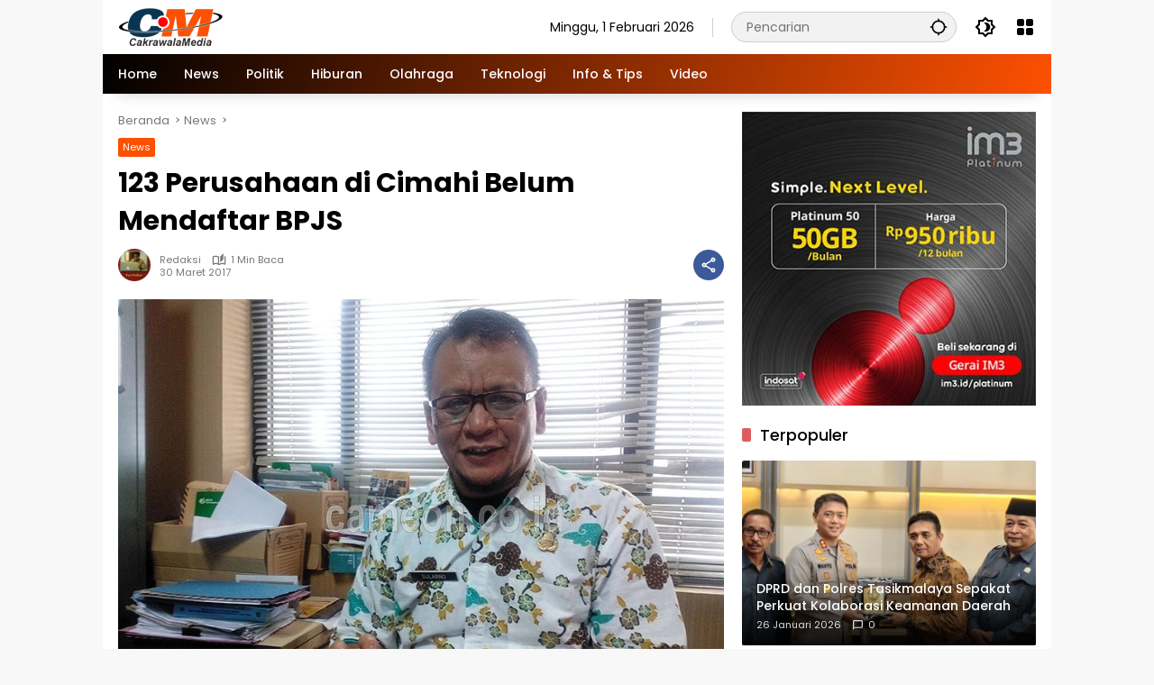

--- FILE ---
content_type: text/html; charset=UTF-8
request_url: https://www.cakrawalamedia.co.id/123-perusahaan-di-cimahi-belum-mendaftar-bpjs/
body_size: 15616
content:
<!doctype html>
<html lang="id">
<head>
	
	<meta charset="UTF-8">
	<meta name="viewport" content="width=device-width, initial-scale=1">
	<link rel="profile" href="https://gmpg.org/xfn/11">

	<meta name='robots' content='index, follow, max-image-preview:large, max-snippet:-1, max-video-preview:-1' />

	<!-- This site is optimized with the Yoast SEO plugin v21.5 - https://yoast.com/wordpress/plugins/seo/ -->
	<title>123 Perusahaan di Cimahi Belum Mendaftar BPJS - cakrawalamedia.co.id</title>
	<link rel="canonical" href="https://www.cakrawalamedia.co.id/123-perusahaan-di-cimahi-belum-mendaftar-bpjs/" />
	<meta property="og:locale" content="id_ID" />
	<meta property="og:type" content="article" />
	<meta property="og:title" content="123 Perusahaan di Cimahi Belum Mendaftar BPJS - cakrawalamedia.co.id" />
	<meta property="og:description" content="CIMAHI, (CAMEON) &#8211; Sebanyak 123 perusahaan belum terdaftar..." />
	<meta property="og:url" content="https://www.cakrawalamedia.co.id/123-perusahaan-di-cimahi-belum-mendaftar-bpjs/" />
	<meta property="og:site_name" content="cakrawalamedia.co.id" />
	<meta property="article:author" content="https://facebook.com/camon.online" />
	<meta property="article:published_time" content="2017-03-30T11:52:28+00:00" />
	<meta property="og:image" content="https://www.cakrawalamedia.co.id/wp-content/uploads/2017/03/123-Perusahaan-di-Cimahi-Belum-Mendaftar-BPJS.jpg" />
	<meta property="og:image:width" content="800" />
	<meta property="og:image:height" content="494" />
	<meta property="og:image:type" content="image/jpeg" />
	<meta name="author" content="Redaksi" />
	<meta name="twitter:card" content="summary_large_image" />
	<meta name="twitter:label1" content="Ditulis oleh" />
	<meta name="twitter:data1" content="Redaksi" />
	<meta name="twitter:label2" content="Estimasi waktu membaca" />
	<meta name="twitter:data2" content="1 menit" />
	<script type="application/ld+json" class="yoast-schema-graph">{"@context":"https://schema.org","@graph":[{"@type":"Article","@id":"https://www.cakrawalamedia.co.id/123-perusahaan-di-cimahi-belum-mendaftar-bpjs/#article","isPartOf":{"@id":"https://www.cakrawalamedia.co.id/123-perusahaan-di-cimahi-belum-mendaftar-bpjs/"},"author":{"name":"Redaksi","@id":"https://www.cakrawalamedia.co.id/#/schema/person/e2ed01241f4a09c618d0d9035a6a69a8"},"headline":"123 Perusahaan di Cimahi Belum Mendaftar BPJS","datePublished":"2017-03-30T11:52:28+00:00","dateModified":"2017-03-30T11:52:28+00:00","mainEntityOfPage":{"@id":"https://www.cakrawalamedia.co.id/123-perusahaan-di-cimahi-belum-mendaftar-bpjs/"},"wordCount":184,"commentCount":0,"publisher":{"@id":"https://www.cakrawalamedia.co.id/#organization"},"image":{"@id":"https://www.cakrawalamedia.co.id/123-perusahaan-di-cimahi-belum-mendaftar-bpjs/#primaryimage"},"thumbnailUrl":"https://www.cakrawalamedia.co.id/wp-content/uploads/2017/03/123-Perusahaan-di-Cimahi-Belum-Mendaftar-BPJS.jpg","keywords":["Berita Cimahi","BPJS","Kota Cimahi"],"articleSection":["News"],"inLanguage":"id","potentialAction":[{"@type":"CommentAction","name":"Comment","target":["https://www.cakrawalamedia.co.id/123-perusahaan-di-cimahi-belum-mendaftar-bpjs/#respond"]}]},{"@type":"WebPage","@id":"https://www.cakrawalamedia.co.id/123-perusahaan-di-cimahi-belum-mendaftar-bpjs/","url":"https://www.cakrawalamedia.co.id/123-perusahaan-di-cimahi-belum-mendaftar-bpjs/","name":"123 Perusahaan di Cimahi Belum Mendaftar BPJS - cakrawalamedia.co.id","isPartOf":{"@id":"https://www.cakrawalamedia.co.id/#website"},"primaryImageOfPage":{"@id":"https://www.cakrawalamedia.co.id/123-perusahaan-di-cimahi-belum-mendaftar-bpjs/#primaryimage"},"image":{"@id":"https://www.cakrawalamedia.co.id/123-perusahaan-di-cimahi-belum-mendaftar-bpjs/#primaryimage"},"thumbnailUrl":"https://www.cakrawalamedia.co.id/wp-content/uploads/2017/03/123-Perusahaan-di-Cimahi-Belum-Mendaftar-BPJS.jpg","datePublished":"2017-03-30T11:52:28+00:00","dateModified":"2017-03-30T11:52:28+00:00","breadcrumb":{"@id":"https://www.cakrawalamedia.co.id/123-perusahaan-di-cimahi-belum-mendaftar-bpjs/#breadcrumb"},"inLanguage":"id","potentialAction":[{"@type":"ReadAction","target":["https://www.cakrawalamedia.co.id/123-perusahaan-di-cimahi-belum-mendaftar-bpjs/"]}]},{"@type":"ImageObject","inLanguage":"id","@id":"https://www.cakrawalamedia.co.id/123-perusahaan-di-cimahi-belum-mendaftar-bpjs/#primaryimage","url":"https://www.cakrawalamedia.co.id/wp-content/uploads/2017/03/123-Perusahaan-di-Cimahi-Belum-Mendaftar-BPJS.jpg","contentUrl":"https://www.cakrawalamedia.co.id/wp-content/uploads/2017/03/123-Perusahaan-di-Cimahi-Belum-Mendaftar-BPJS.jpg","width":800,"height":494,"caption":"123 Perusahaan di Cimahi Belum Mendaftar BPJS"},{"@type":"BreadcrumbList","@id":"https://www.cakrawalamedia.co.id/123-perusahaan-di-cimahi-belum-mendaftar-bpjs/#breadcrumb","itemListElement":[{"@type":"ListItem","position":1,"name":"Beranda","item":"https://www.cakrawalamedia.co.id/"},{"@type":"ListItem","position":2,"name":"123 Perusahaan di Cimahi Belum Mendaftar BPJS"}]},{"@type":"WebSite","@id":"https://www.cakrawalamedia.co.id/#website","url":"https://www.cakrawalamedia.co.id/","name":"cakrawalamedia.co.id","description":"Fakta Apa Adanya","publisher":{"@id":"https://www.cakrawalamedia.co.id/#organization"},"potentialAction":[{"@type":"SearchAction","target":{"@type":"EntryPoint","urlTemplate":"https://www.cakrawalamedia.co.id/?s={search_term_string}"},"query-input":"required name=search_term_string"}],"inLanguage":"id"},{"@type":"Organization","@id":"https://www.cakrawalamedia.co.id/#organization","name":"cakrawalamedia.co.id","url":"https://www.cakrawalamedia.co.id/","logo":{"@type":"ImageObject","inLanguage":"id","@id":"https://www.cakrawalamedia.co.id/#/schema/logo/image/","url":"https://www.cakrawalamedia.co.id/wp-content/uploads/2024/08/cropped-logo-cm-350X45.png","contentUrl":"https://www.cakrawalamedia.co.id/wp-content/uploads/2024/08/cropped-logo-cm-350X45.png","width":350,"height":45,"caption":"cakrawalamedia.co.id"},"image":{"@id":"https://www.cakrawalamedia.co.id/#/schema/logo/image/"}},{"@type":"Person","@id":"https://www.cakrawalamedia.co.id/#/schema/person/e2ed01241f4a09c618d0d9035a6a69a8","name":"Redaksi","image":{"@type":"ImageObject","inLanguage":"id","@id":"https://www.cakrawalamedia.co.id/#/schema/person/image/","url":"https://secure.gravatar.com/avatar/df603577cfa1889a0d0e6da412d44600?s=96&d=mm&r=g","contentUrl":"https://secure.gravatar.com/avatar/df603577cfa1889a0d0e6da412d44600?s=96&d=mm&r=g","caption":"Redaksi"},"sameAs":["http://www.cakrawalamedia.co.id/","https://facebook.com/camon.online"],"url":"https://www.cakrawalamedia.co.id/author/administrator/"}]}</script>
	<!-- / Yoast SEO plugin. -->


<link rel="alternate" type="application/rss+xml" title="cakrawalamedia.co.id &raquo; Feed" href="https://www.cakrawalamedia.co.id/feed/" />
<link rel="alternate" type="application/rss+xml" title="cakrawalamedia.co.id &raquo; Umpan Komentar" href="https://www.cakrawalamedia.co.id/comments/feed/" />
<link rel="alternate" type="application/rss+xml" title="cakrawalamedia.co.id &raquo; 123 Perusahaan di Cimahi Belum Mendaftar BPJS Umpan Komentar" href="https://www.cakrawalamedia.co.id/123-perusahaan-di-cimahi-belum-mendaftar-bpjs/feed/" />
<script>
window._wpemojiSettings = {"baseUrl":"https:\/\/s.w.org\/images\/core\/emoji\/14.0.0\/72x72\/","ext":".png","svgUrl":"https:\/\/s.w.org\/images\/core\/emoji\/14.0.0\/svg\/","svgExt":".svg","source":{"concatemoji":"https:\/\/www.cakrawalamedia.co.id\/wp-includes\/js\/wp-emoji-release.min.js?ver=6.2.8"}};
/*! This file is auto-generated */
!function(e,a,t){var n,r,o,i=a.createElement("canvas"),p=i.getContext&&i.getContext("2d");function s(e,t){p.clearRect(0,0,i.width,i.height),p.fillText(e,0,0);e=i.toDataURL();return p.clearRect(0,0,i.width,i.height),p.fillText(t,0,0),e===i.toDataURL()}function c(e){var t=a.createElement("script");t.src=e,t.defer=t.type="text/javascript",a.getElementsByTagName("head")[0].appendChild(t)}for(o=Array("flag","emoji"),t.supports={everything:!0,everythingExceptFlag:!0},r=0;r<o.length;r++)t.supports[o[r]]=function(e){if(p&&p.fillText)switch(p.textBaseline="top",p.font="600 32px Arial",e){case"flag":return s("\ud83c\udff3\ufe0f\u200d\u26a7\ufe0f","\ud83c\udff3\ufe0f\u200b\u26a7\ufe0f")?!1:!s("\ud83c\uddfa\ud83c\uddf3","\ud83c\uddfa\u200b\ud83c\uddf3")&&!s("\ud83c\udff4\udb40\udc67\udb40\udc62\udb40\udc65\udb40\udc6e\udb40\udc67\udb40\udc7f","\ud83c\udff4\u200b\udb40\udc67\u200b\udb40\udc62\u200b\udb40\udc65\u200b\udb40\udc6e\u200b\udb40\udc67\u200b\udb40\udc7f");case"emoji":return!s("\ud83e\udef1\ud83c\udffb\u200d\ud83e\udef2\ud83c\udfff","\ud83e\udef1\ud83c\udffb\u200b\ud83e\udef2\ud83c\udfff")}return!1}(o[r]),t.supports.everything=t.supports.everything&&t.supports[o[r]],"flag"!==o[r]&&(t.supports.everythingExceptFlag=t.supports.everythingExceptFlag&&t.supports[o[r]]);t.supports.everythingExceptFlag=t.supports.everythingExceptFlag&&!t.supports.flag,t.DOMReady=!1,t.readyCallback=function(){t.DOMReady=!0},t.supports.everything||(n=function(){t.readyCallback()},a.addEventListener?(a.addEventListener("DOMContentLoaded",n,!1),e.addEventListener("load",n,!1)):(e.attachEvent("onload",n),a.attachEvent("onreadystatechange",function(){"complete"===a.readyState&&t.readyCallback()})),(e=t.source||{}).concatemoji?c(e.concatemoji):e.wpemoji&&e.twemoji&&(c(e.twemoji),c(e.wpemoji)))}(window,document,window._wpemojiSettings);
</script>
<style>
img.wp-smiley,
img.emoji {
	display: inline !important;
	border: none !important;
	box-shadow: none !important;
	height: 1em !important;
	width: 1em !important;
	margin: 0 0.07em !important;
	vertical-align: -0.1em !important;
	background: none !important;
	padding: 0 !important;
}
</style>
	<link rel='stylesheet' id='wpmedia-fonts-css' href='https://www.cakrawalamedia.co.id/wp-content/fonts/3bd5ab57a01eeb31257061bba810ae5a.css?ver=1.0.6' media='all' />
<link rel='stylesheet' id='wpmedia-style-css' href='https://www.cakrawalamedia.co.id/wp-content/themes/wpmedia/style.css?ver=1.0.6' media='all' />
<style id='wpmedia-style-inline-css'>
h1,h2,h3,h4,h5,h6,.reltitle,.site-title,.gmr-mainmenu ul > li > a,.gmr-secondmenu-dropdown ul > li > a,.gmr-sidemenu ul li a,.gmr-sidemenu .side-textsocial,.heading-text,.gmr-mobilemenu ul li a,#navigationamp ul li a{font-family:Poppins;font-weight:500;}h1 strong,h2 strong,h3 strong,h4 strong,h5 strong,h6 strong{font-weight:700;}.entry-content-single{font-size:16px;}body{font-family:Poppins;--font-reguler:400;--font-bold:700;--mainmenu-bgcolor:#000000;--mainmenu-secondbgcolor:#fd5001;--background-color:#f8f8f8;--main-color:#000000;--widget-title:#000000;--link-color-body:#000000;--hoverlink-color-body:#fd5001;--border-color:#cccccc;--button-bgcolor:#fd5001;--button-color:#ffffff;--header-bgcolor:#ffffff;--topnav-color:#000000;--topnav-link-color:#000000;--topnav-linkhover-color:#d9091b;--mainmenu-color:#ffffff;--mainmenu-hovercolor:#f1c40f;--content-bgcolor:#ffffff;--content-greycolor:#777777;--greybody-bgcolor:#eeeeee;--footer-bgcolor:#ffffff;--footer-color:#666666;--footer-linkcolor:#212121;--footer-hover-linkcolor:#d9091b;}body,body.dark-theme{--scheme-color:#fd5001;--secondscheme-color:#fd5001;--mainmenu-direction:107deg;}/* Generate Using Cache */
</style>
<link rel="https://api.w.org/" href="https://www.cakrawalamedia.co.id/wp-json/" /><link rel="alternate" type="application/json" href="https://www.cakrawalamedia.co.id/wp-json/wp/v2/posts/12065" /><link rel="EditURI" type="application/rsd+xml" title="RSD" href="https://www.cakrawalamedia.co.id/xmlrpc.php?rsd" />
<link rel="wlwmanifest" type="application/wlwmanifest+xml" href="https://www.cakrawalamedia.co.id/wp-includes/wlwmanifest.xml" />
<meta name="generator" content="WordPress 6.2.8" />
<link rel='shortlink' href='https://www.cakrawalamedia.co.id/?p=12065' />
<link rel="alternate" type="application/json+oembed" href="https://www.cakrawalamedia.co.id/wp-json/oembed/1.0/embed?url=https%3A%2F%2Fwww.cakrawalamedia.co.id%2F123-perusahaan-di-cimahi-belum-mendaftar-bpjs%2F" />
<link rel="alternate" type="text/xml+oembed" href="https://www.cakrawalamedia.co.id/wp-json/oembed/1.0/embed?url=https%3A%2F%2Fwww.cakrawalamedia.co.id%2F123-perusahaan-di-cimahi-belum-mendaftar-bpjs%2F&#038;format=xml" />
<link rel="pingback" href="https://www.cakrawalamedia.co.id/xmlrpc.php"><!-- Google tag (gtag.js) -->
<script async src="https://www.googletagmanager.com/gtag/js?id=G-7ETLT77XEV"></script>
<script>
  window.dataLayer = window.dataLayer || [];
  function gtag(){dataLayer.push(arguments);}
  gtag('js', new Date());

  gtag('config', 'G-7ETLT77XEV');
</script>


<script async src="https://pagead2.googlesyndication.com/pagead/js/adsbygoogle.js?client=ca-pub-6041194081584583"
     crossorigin="anonymous"></script><link rel="icon" href="https://www.cakrawalamedia.co.id/wp-content/uploads/2023/11/cropped-ICON-Orange-80x80.png" sizes="32x32" />
<link rel="icon" href="https://www.cakrawalamedia.co.id/wp-content/uploads/2023/11/cropped-ICON-Orange.png" sizes="192x192" />
<link rel="apple-touch-icon" href="https://www.cakrawalamedia.co.id/wp-content/uploads/2023/11/cropped-ICON-Orange.png" />
<meta name="msapplication-TileImage" content="https://www.cakrawalamedia.co.id/wp-content/uploads/2023/11/cropped-ICON-Orange.png" />
		<style id="wp-custom-css">
			.gmr-iconnotif {
    display: none;
}		</style>
			

</head>

<body class="post-template-default single single-post postid-12065 single-format-standard wp-custom-logo wp-embed-responsive idtheme kentooz gmr-box-layout">
<svg xmlns="http://www.w3.org/2000/svg" viewBox="0 0 0 0" width="0" height="0" focusable="false" role="none" style="visibility: hidden; position: absolute; left: -9999px; overflow: hidden;" ><defs><filter id="wp-duotone-dark-grayscale"><feColorMatrix color-interpolation-filters="sRGB" type="matrix" values=" .299 .587 .114 0 0 .299 .587 .114 0 0 .299 .587 .114 0 0 .299 .587 .114 0 0 " /><feComponentTransfer color-interpolation-filters="sRGB" ><feFuncR type="table" tableValues="0 0.49803921568627" /><feFuncG type="table" tableValues="0 0.49803921568627" /><feFuncB type="table" tableValues="0 0.49803921568627" /><feFuncA type="table" tableValues="1 1" /></feComponentTransfer><feComposite in2="SourceGraphic" operator="in" /></filter></defs></svg><svg xmlns="http://www.w3.org/2000/svg" viewBox="0 0 0 0" width="0" height="0" focusable="false" role="none" style="visibility: hidden; position: absolute; left: -9999px; overflow: hidden;" ><defs><filter id="wp-duotone-grayscale"><feColorMatrix color-interpolation-filters="sRGB" type="matrix" values=" .299 .587 .114 0 0 .299 .587 .114 0 0 .299 .587 .114 0 0 .299 .587 .114 0 0 " /><feComponentTransfer color-interpolation-filters="sRGB" ><feFuncR type="table" tableValues="0 1" /><feFuncG type="table" tableValues="0 1" /><feFuncB type="table" tableValues="0 1" /><feFuncA type="table" tableValues="1 1" /></feComponentTransfer><feComposite in2="SourceGraphic" operator="in" /></filter></defs></svg><svg xmlns="http://www.w3.org/2000/svg" viewBox="0 0 0 0" width="0" height="0" focusable="false" role="none" style="visibility: hidden; position: absolute; left: -9999px; overflow: hidden;" ><defs><filter id="wp-duotone-purple-yellow"><feColorMatrix color-interpolation-filters="sRGB" type="matrix" values=" .299 .587 .114 0 0 .299 .587 .114 0 0 .299 .587 .114 0 0 .299 .587 .114 0 0 " /><feComponentTransfer color-interpolation-filters="sRGB" ><feFuncR type="table" tableValues="0.54901960784314 0.98823529411765" /><feFuncG type="table" tableValues="0 1" /><feFuncB type="table" tableValues="0.71764705882353 0.25490196078431" /><feFuncA type="table" tableValues="1 1" /></feComponentTransfer><feComposite in2="SourceGraphic" operator="in" /></filter></defs></svg><svg xmlns="http://www.w3.org/2000/svg" viewBox="0 0 0 0" width="0" height="0" focusable="false" role="none" style="visibility: hidden; position: absolute; left: -9999px; overflow: hidden;" ><defs><filter id="wp-duotone-blue-red"><feColorMatrix color-interpolation-filters="sRGB" type="matrix" values=" .299 .587 .114 0 0 .299 .587 .114 0 0 .299 .587 .114 0 0 .299 .587 .114 0 0 " /><feComponentTransfer color-interpolation-filters="sRGB" ><feFuncR type="table" tableValues="0 1" /><feFuncG type="table" tableValues="0 0.27843137254902" /><feFuncB type="table" tableValues="0.5921568627451 0.27843137254902" /><feFuncA type="table" tableValues="1 1" /></feComponentTransfer><feComposite in2="SourceGraphic" operator="in" /></filter></defs></svg><svg xmlns="http://www.w3.org/2000/svg" viewBox="0 0 0 0" width="0" height="0" focusable="false" role="none" style="visibility: hidden; position: absolute; left: -9999px; overflow: hidden;" ><defs><filter id="wp-duotone-midnight"><feColorMatrix color-interpolation-filters="sRGB" type="matrix" values=" .299 .587 .114 0 0 .299 .587 .114 0 0 .299 .587 .114 0 0 .299 .587 .114 0 0 " /><feComponentTransfer color-interpolation-filters="sRGB" ><feFuncR type="table" tableValues="0 0" /><feFuncG type="table" tableValues="0 0.64705882352941" /><feFuncB type="table" tableValues="0 1" /><feFuncA type="table" tableValues="1 1" /></feComponentTransfer><feComposite in2="SourceGraphic" operator="in" /></filter></defs></svg><svg xmlns="http://www.w3.org/2000/svg" viewBox="0 0 0 0" width="0" height="0" focusable="false" role="none" style="visibility: hidden; position: absolute; left: -9999px; overflow: hidden;" ><defs><filter id="wp-duotone-magenta-yellow"><feColorMatrix color-interpolation-filters="sRGB" type="matrix" values=" .299 .587 .114 0 0 .299 .587 .114 0 0 .299 .587 .114 0 0 .299 .587 .114 0 0 " /><feComponentTransfer color-interpolation-filters="sRGB" ><feFuncR type="table" tableValues="0.78039215686275 1" /><feFuncG type="table" tableValues="0 0.94901960784314" /><feFuncB type="table" tableValues="0.35294117647059 0.47058823529412" /><feFuncA type="table" tableValues="1 1" /></feComponentTransfer><feComposite in2="SourceGraphic" operator="in" /></filter></defs></svg><svg xmlns="http://www.w3.org/2000/svg" viewBox="0 0 0 0" width="0" height="0" focusable="false" role="none" style="visibility: hidden; position: absolute; left: -9999px; overflow: hidden;" ><defs><filter id="wp-duotone-purple-green"><feColorMatrix color-interpolation-filters="sRGB" type="matrix" values=" .299 .587 .114 0 0 .299 .587 .114 0 0 .299 .587 .114 0 0 .299 .587 .114 0 0 " /><feComponentTransfer color-interpolation-filters="sRGB" ><feFuncR type="table" tableValues="0.65098039215686 0.40392156862745" /><feFuncG type="table" tableValues="0 1" /><feFuncB type="table" tableValues="0.44705882352941 0.4" /><feFuncA type="table" tableValues="1 1" /></feComponentTransfer><feComposite in2="SourceGraphic" operator="in" /></filter></defs></svg><svg xmlns="http://www.w3.org/2000/svg" viewBox="0 0 0 0" width="0" height="0" focusable="false" role="none" style="visibility: hidden; position: absolute; left: -9999px; overflow: hidden;" ><defs><filter id="wp-duotone-blue-orange"><feColorMatrix color-interpolation-filters="sRGB" type="matrix" values=" .299 .587 .114 0 0 .299 .587 .114 0 0 .299 .587 .114 0 0 .299 .587 .114 0 0 " /><feComponentTransfer color-interpolation-filters="sRGB" ><feFuncR type="table" tableValues="0.098039215686275 1" /><feFuncG type="table" tableValues="0 0.66274509803922" /><feFuncB type="table" tableValues="0.84705882352941 0.41960784313725" /><feFuncA type="table" tableValues="1 1" /></feComponentTransfer><feComposite in2="SourceGraphic" operator="in" /></filter></defs></svg>	<a class="skip-link screen-reader-text" href="#primary">Langsung ke konten</a>
		<div id="page" class="site">
		<div id="topnavwrap" class="gmr-topnavwrap clearfix">
			<div class="container">
				<header id="masthead" class="list-flex site-header">
					<div class="row-flex gmr-navleft">
						<div class="site-branding">
							<div class="gmr-logo"><a class="custom-logo-link" href="https://www.cakrawalamedia.co.id" title="cakrawalamedia.co.id" rel="home"><img class="custom-logo" src="https://www.cakrawalamedia.co.id/wp-content/uploads/2024/08/cropped-logo-cm-350X45.png" width="350" height="45" alt="cakrawalamedia.co.id" loading="lazy" /></a></div>						</div><!-- .site-branding -->
					</div>

					<div class="row-flex gmr-navright">
						<span class="gmr-top-date" data-lang="id"></span><div class="gmr-search desktop-only">
				<form method="get" class="gmr-searchform searchform" action="https://www.cakrawalamedia.co.id/">
					<input type="text" name="s" id="s" placeholder="Pencarian" />
					<input type="hidden" name="post_type[]" value="post" />
					<button type="submit" role="button" class="gmr-search-submit gmr-search-icon" aria-label="Kirim">
						<svg xmlns="http://www.w3.org/2000/svg" height="24px" viewBox="0 0 24 24" width="24px" fill="currentColor"><path d="M0 0h24v24H0V0z" fill="none"/><path d="M20.94 11c-.46-4.17-3.77-7.48-7.94-7.94V1h-2v2.06C6.83 3.52 3.52 6.83 3.06 11H1v2h2.06c.46 4.17 3.77 7.48 7.94 7.94V23h2v-2.06c4.17-.46 7.48-3.77 7.94-7.94H23v-2h-2.06zM12 19c-3.87 0-7-3.13-7-7s3.13-7 7-7 7 3.13 7 7-3.13 7-7 7z"/></svg>
					</button>
				</form>
			</div><button role="button" class="darkmode-button topnav-button" aria-label="Mode Gelap"><svg xmlns="http://www.w3.org/2000/svg" height="24px" viewBox="0 0 24 24" width="24px" fill="currentColor"><path d="M0 0h24v24H0V0z" fill="none"/><path d="M20 8.69V4h-4.69L12 .69 8.69 4H4v4.69L.69 12 4 15.31V20h4.69L12 23.31 15.31 20H20v-4.69L23.31 12 20 8.69zm-2 5.79V18h-3.52L12 20.48 9.52 18H6v-3.52L3.52 12 6 9.52V6h3.52L12 3.52 14.48 6H18v3.52L20.48 12 18 14.48zM12.29 7c-.74 0-1.45.17-2.08.46 1.72.79 2.92 2.53 2.92 4.54s-1.2 3.75-2.92 4.54c.63.29 1.34.46 2.08.46 2.76 0 5-2.24 5-5s-2.24-5-5-5z"/></svg></button><div class="gmr-menugrid-btn gmrclick-container"><button id="menugrid-button" class="topnav-button gmrbtnclick" aria-label="Buka Menu"><svg xmlns="http://www.w3.org/2000/svg" enable-background="new 0 0 24 24" height="24px" viewBox="0 0 24 24" width="24px" fill="currentColor"><g><rect fill="none" height="24" width="24"/></g><g><g><path d="M5,11h4c1.1,0,2-0.9,2-2V5c0-1.1-0.9-2-2-2H5C3.9,3,3,3.9,3,5v4C3,10.1,3.9,11,5,11z"/><path d="M5,21h4c1.1,0,2-0.9,2-2v-4c0-1.1-0.9-2-2-2H5c-1.1,0-2,0.9-2,2v4C3,20.1,3.9,21,5,21z"/><path d="M13,5v4c0,1.1,0.9,2,2,2h4c1.1,0,2-0.9,2-2V5c0-1.1-0.9-2-2-2h-4C13.9,3,13,3.9,13,5z"/><path d="M15,21h4c1.1,0,2-0.9,2-2v-4c0-1.1-0.9-2-2-2h-4c-1.1,0-2,0.9-2,2v4C13,20.1,13.9,21,15,21z"/></g></g></svg></button><div id="dropdown-container" class="gmr-secondmenu-dropdown gmr-dropdown col-2"><ul id="secondary-menu" class="menu"><li id="menu-item-55181" class="menu-item menu-item-type-taxonomy menu-item-object-category menu-item-55181"><a href="https://www.cakrawalamedia.co.id/khazanah/">Khazanah</a></li>
<li id="menu-item-55182" class="menu-item menu-item-type-taxonomy menu-item-object-category menu-item-55182"><a href="https://www.cakrawalamedia.co.id/manasuka/hiburan/">Hiburan</a></li>
<li id="menu-item-55183" class="menu-item menu-item-type-taxonomy menu-item-object-category menu-item-55183"><a href="https://www.cakrawalamedia.co.id/manasuka/info-tips/">Info &amp; Tips</a></li>
<li id="menu-item-55185" class="menu-item menu-item-type-taxonomy menu-item-object-category menu-item-55185"><a href="https://www.cakrawalamedia.co.id/manasuka/teknologi/">Teknologi</a></li>
</ul></div></div><button id="gmr-responsive-menu" role="button" class="mobile-only" aria-label="Menu" data-target="#gmr-sidemenu-id" data-toggle="onoffcanvas" aria-expanded="false" rel="nofollow"><svg xmlns="http://www.w3.org/2000/svg" width="24" height="24" viewBox="0 0 24 24"><path fill="currentColor" d="m19.31 18.9l3.08 3.1L21 23.39l-3.12-3.07c-.69.43-1.51.68-2.38.68c-2.5 0-4.5-2-4.5-4.5s2-4.5 4.5-4.5s4.5 2 4.5 4.5c0 .88-.25 1.71-.69 2.4m-3.81.1a2.5 2.5 0 0 0 0-5a2.5 2.5 0 0 0 0 5M21 4v2H3V4h18M3 16v-2h6v2H3m0-5V9h18v2h-2.03c-1.01-.63-2.2-1-3.47-1s-2.46.37-3.47 1H3Z"/></svg></button>					</div>
				</header>
			</div><!-- .container -->
			<nav id="main-nav" class="main-navigation gmr-mainmenu">
				<div class="container">
					<ul id="primary-menu" class="menu"><li id="menu-item-1199" class="menu-item menu-item-type-custom menu-item-object-custom menu-item-home menu-item-1199"><a href="https://www.cakrawalamedia.co.id/"><span>Home</span></a></li>
<li id="menu-item-55201" class="menu-item menu-item-type-taxonomy menu-item-object-category current-post-ancestor current-menu-parent current-post-parent menu-item-55201"><a href="https://www.cakrawalamedia.co.id/news/"><span>News</span></a></li>
<li id="menu-item-55270" class="menu-item menu-item-type-taxonomy menu-item-object-category menu-item-55270"><a href="https://www.cakrawalamedia.co.id/politik/"><span>Politik</span></a></li>
<li id="menu-item-55248" class="menu-item menu-item-type-taxonomy menu-item-object-category menu-item-55248"><a href="https://www.cakrawalamedia.co.id/manasuka/hiburan/"><span>Hiburan</span></a></li>
<li id="menu-item-55249" class="menu-item menu-item-type-taxonomy menu-item-object-category menu-item-55249"><a href="https://www.cakrawalamedia.co.id/manasuka/olahraga/"><span>Olahraga</span></a></li>
<li id="menu-item-55250" class="menu-item menu-item-type-taxonomy menu-item-object-category menu-item-55250"><a href="https://www.cakrawalamedia.co.id/manasuka/teknologi/"><span>Teknologi</span></a></li>
<li id="menu-item-54075" class="menu-item menu-item-type-taxonomy menu-item-object-category menu-item-54075"><a href="https://www.cakrawalamedia.co.id/manasuka/info-tips/"><span>Info &amp; Tips</span></a></li>
<li id="menu-item-58108" class="menu-item menu-item-type-taxonomy menu-item-object-category menu-item-58108"><a href="https://www.cakrawalamedia.co.id/video/"><span>Video</span></a></li>
</ul>				</div>
			</nav><!-- #main-nav -->
		</div><!-- #topnavwrap -->

				
		
		
		<div id="content" class="gmr-content">
			<div class="container">
				<div class="row">
<main id="primary" class="site-main col-md-8">
	
<article id="post-12065" class="post type-post hentry content-single">
				<div class="breadcrumbs" itemscope itemtype="https://schema.org/BreadcrumbList">
																						<span class="first-cl" itemprop="itemListElement" itemscope itemtype="https://schema.org/ListItem">
								<a itemscope itemtype="https://schema.org/WebPage" itemprop="item" itemid="https://www.cakrawalamedia.co.id/" href="https://www.cakrawalamedia.co.id/"><span itemprop="name">Beranda</span></a>
								<span itemprop="position" content="1"></span>
							</span>
												<span class="separator"></span>
																											<span class="0-cl" itemprop="itemListElement" itemscope itemtype="http://schema.org/ListItem">
								<a itemscope itemtype="https://schema.org/WebPage" itemprop="item" itemid="https://www.cakrawalamedia.co.id/news/" href="https://www.cakrawalamedia.co.id/news/"><span itemprop="name">News</span></a>
								<span itemprop="position" content="2"></span>
							</span>
												<span class="separator"></span>
																				<span class="last-cl" itemscope itemtype="https://schema.org/ListItem">
						<span itemprop="name">123 Perusahaan di Cimahi Belum Mendaftar BPJS</span>
						<span itemprop="position" content="3"></span>
						</span>
												</div>
				<header class="entry-header entry-header-single">
		<span class="cat-links-content"><a href="https://www.cakrawalamedia.co.id/news/" title="Lihat semua posts di News">News</a></span><h1 class="entry-title"><strong>123 Perusahaan di Cimahi Belum Mendaftar BPJS</strong></h1><div class="list-flex clearfix"><div class="gmr-gravatar-metasingle"><a class="url" href="https://www.cakrawalamedia.co.id/author/administrator/" title="Permalink ke: Redaksi"><img alt='' src='https://secure.gravatar.com/avatar/df603577cfa1889a0d0e6da412d44600?s=40&#038;d=mm&#038;r=g' srcset='https://secure.gravatar.com/avatar/df603577cfa1889a0d0e6da412d44600?s=80&#038;d=mm&#038;r=g 2x' class='avatar avatar-40 photo img-cicle' height='40' width='40' loading='lazy' decoding='async'/></a></div><div class="gmr-content-metasingle"><div class="meta-content"><span class="author vcard"><a class="url fn n" href="https://www.cakrawalamedia.co.id/author/administrator/" title="Redaksi">Redaksi</a></span><span class="count-text"><svg xmlns="http://www.w3.org/2000/svg" enable-background="new 0 0 24 24" height="24px" viewBox="0 0 24 24" width="24px" fill="currentColor"><g><rect fill="none" height="24" width="24" x="0"/></g><g><path d="M22.47,5.2C22,4.96,21.51,4.76,21,4.59v12.03C19.86,16.21,18.69,16,17.5,16c-1.9,0-3.78,0.54-5.5,1.58V5.48 C10.38,4.55,8.51,4,6.5,4C4.71,4,3.02,4.44,1.53,5.2C1.2,5.36,1,5.71,1,6.08v12.08c0,0.58,0.47,0.99,1,0.99 c0.16,0,0.32-0.04,0.48-0.12C3.69,18.4,5.05,18,6.5,18c2.07,0,3.98,0.82,5.5,2c1.52-1.18,3.43-2,5.5-2c1.45,0,2.81,0.4,4.02,1.04 c0.16,0.08,0.32,0.12,0.48,0.12c0.52,0,1-0.41,1-0.99V6.08C23,5.71,22.8,5.36,22.47,5.2z M10,16.62C8.86,16.21,7.69,16,6.5,16 c-1.19,0-2.36,0.21-3.5,0.62V6.71C4.11,6.24,5.28,6,6.5,6C7.7,6,8.89,6.25,10,6.72V16.62z M19,0.5l-5,5V15l5-4.5V0.5z"/></g></svg><span class="in-count-text">1 min baca</span></span></div><div class="meta-content"><span class="posted-on"><time class="entry-date published updated" datetime="2017-03-30T18:52:28+07:00">30 Maret 2017</time></span></div></div><div class="gmr-content-share list-right"><div class="gmr-iconnotif"><div class="gmr-iconnotif-wrap"><svg xmlns="http://www.w3.org/2000/svg" height="24px" viewBox="0 0 24 24" width="24px" fill="currentColor"><path d="M0 0h24v24H0V0z" fill="none"/><path d="M12 6c3.79 0 7.17 2.13 8.82 5.5C19.17 14.87 15.79 17 12 17s-7.17-2.13-8.82-5.5C4.83 8.13 8.21 6 12 6m0-2C7 4 2.73 7.11 1 11.5 2.73 15.89 7 19 12 19s9.27-3.11 11-7.5C21.27 7.11 17 4 12 4zm0 5c1.38 0 2.5 1.12 2.5 2.5S13.38 14 12 14s-2.5-1.12-2.5-2.5S10.62 9 12 9m0-2c-2.48 0-4.5 2.02-4.5 4.5S9.52 16 12 16s4.5-2.02 4.5-4.5S14.48 7 12 7z"/></svg><span class="notif-number">333</span></div></div><div class="gmr-iconnotif"><a href="https://www.cakrawalamedia.co.id/123-perusahaan-di-cimahi-belum-mendaftar-bpjs/#respond"><svg xmlns="http://www.w3.org/2000/svg" height="24px" viewBox="0 0 24 24" width="24px" fill="currentColor"><path d="M0 0h24v24H0V0z" fill="none"/><path d="M15 4v7H5.17L4 12.17V4h11m1-2H3c-.55 0-1 .45-1 1v14l4-4h10c.55 0 1-.45 1-1V3c0-.55-.45-1-1-1zm5 4h-2v9H6v2c0 .55.45 1 1 1h11l4 4V7c0-.55-.45-1-1-1z"/></svg></a></div><button id="share-modal" data-modal="gmr-popupwrap" aria-label="Bagikan"><svg xmlns="http://www.w3.org/2000/svg" height="24px" viewBox="0 0 24 24" width="24px" fill="currentColor"><path d="M0 0h24v24H0V0z" fill="none"/><path d="M18 16.08c-.76 0-1.44.3-1.96.77L8.91 12.7c.05-.23.09-.46.09-.7s-.04-.47-.09-.7l7.05-4.11c.54.5 1.25.81 2.04.81 1.66 0 3-1.34 3-3s-1.34-3-3-3-3 1.34-3 3c0 .24.04.47.09.7L8.04 9.81C7.5 9.31 6.79 9 6 9c-1.66 0-3 1.34-3 3s1.34 3 3 3c.79 0 1.5-.31 2.04-.81l7.12 4.16c-.05.21-.08.43-.08.65 0 1.61 1.31 2.92 2.92 2.92s2.92-1.31 2.92-2.92c0-1.61-1.31-2.92-2.92-2.92zM18 4c.55 0 1 .45 1 1s-.45 1-1 1-1-.45-1-1 .45-1 1-1zM6 13c-.55 0-1-.45-1-1s.45-1 1-1 1 .45 1 1-.45 1-1 1zm12 7.02c-.55 0-1-.45-1-1s.45-1 1-1 1 .45 1 1-.45 1-1 1z"/></svg></button><div id="gmr-popupwrap" class="gmr-share-popup"><div class="gmr-modalbg close-modal"></div><div class="gmr-in-popup clearfix"><span class="idt-xclose close-modal">&times;</span><h4 class="main-textshare">123 Perusahaan di Cimahi Belum Mendaftar BPJS</h4><div class="content-share"><div class="second-textshare">Sebarkan artikel ini</div><ul class="gmr-socialicon-share"><li class="facebook"><a href="https://www.facebook.com/sharer/sharer.php?u=https%3A%2F%2Fwww.cakrawalamedia.co.id%2F123-perusahaan-di-cimahi-belum-mendaftar-bpjs%2F" target="_blank" rel="nofollow" data-title="Facebook" title="Facebook"><svg xmlns="http://www.w3.org/2000/svg" width="0.63em" height="1em" viewBox="0 0 320 512"><path fill="currentColor" d="m279.14 288l14.22-92.66h-88.91v-60.13c0-25.35 12.42-50.06 52.24-50.06h40.42V6.26S260.43 0 225.36 0c-73.22 0-121.08 44.38-121.08 124.72v70.62H22.89V288h81.39v224h100.17V288z"/></svg></a></li><li class="twitter"><a href="https://twitter.com/intent/tweet?url=https%3A%2F%2Fwww.cakrawalamedia.co.id%2F123-perusahaan-di-cimahi-belum-mendaftar-bpjs%2F&amp;text=123%20Perusahaan%20di%20Cimahi%20Belum%20Mendaftar%20BPJS" target="_blank" rel="nofollow" data-title="Twitter" title="Twitter"><svg xmlns="http://www.w3.org/2000/svg" width="24" height="24" viewBox="0 0 24 24"><path fill="currentColor" d="M18.205 2.25h3.308l-7.227 8.26l8.502 11.24H16.13l-5.214-6.817L4.95 21.75H1.64l7.73-8.835L1.215 2.25H8.04l4.713 6.231l5.45-6.231Zm-1.161 17.52h1.833L7.045 4.126H5.078L17.044 19.77Z"/></svg></a></li><li class="telegram"><a href="https://t.me/share/url?url=https%3A%2F%2Fwww.cakrawalamedia.co.id%2F123-perusahaan-di-cimahi-belum-mendaftar-bpjs%2F&amp;text=123%20Perusahaan%20di%20Cimahi%20Belum%20Mendaftar%20BPJS" target="_blank" rel="nofollow" data-title="Telegram" title="Telegram"><svg xmlns="http://www.w3.org/2000/svg" width="0.88em" height="1em" viewBox="0 0 448 512"><path fill="currentColor" d="m446.7 98.6l-67.6 318.8c-5.1 22.5-18.4 28.1-37.3 17.5l-103-75.9l-49.7 47.8c-5.5 5.5-10.1 10.1-20.7 10.1l7.4-104.9l190.9-172.5c8.3-7.4-1.8-11.5-12.9-4.1L117.8 284L16.2 252.2c-22.1-6.9-22.5-22.1 4.6-32.7L418.2 66.4c18.4-6.9 34.5 4.1 28.5 32.2z"/></svg></a></li><li class="pinterest"><a href="https://pinterest.com/pin/create/button/?url=https%3A%2F%2Fwww.cakrawalamedia.co.id%2F123-perusahaan-di-cimahi-belum-mendaftar-bpjs%2F&amp;desciption=123%20Perusahaan%20di%20Cimahi%20Belum%20Mendaftar%20BPJS&amp;media=https%3A%2F%2Fwww.cakrawalamedia.co.id%2Fwp-content%2Fuploads%2F2017%2F03%2F123-Perusahaan-di-Cimahi-Belum-Mendaftar-BPJS.jpg" target="_blank" rel="nofollow" data-title="Pin" title="Pin"><svg xmlns="http://www.w3.org/2000/svg" width="24" height="24" viewBox="-4.5 -2 24 24"><path fill="currentColor" d="M6.17 13.097c-.506 2.726-1.122 5.34-2.95 6.705c-.563-4.12.829-7.215 1.475-10.5c-1.102-1.91.133-5.755 2.457-4.808c2.86 1.166-2.477 7.102 1.106 7.844c3.741.774 5.269-6.683 2.949-9.109C7.855-.272 1.45 3.15 2.238 8.163c.192 1.226 1.421 1.598.491 3.29C.584 10.962-.056 9.22.027 6.897C.159 3.097 3.344.435 6.538.067c4.04-.466 7.831 1.527 8.354 5.44c.59 4.416-1.823 9.2-6.142 8.855c-1.171-.093-1.663-.69-2.58-1.265z"/></svg></a></li><li class="whatsapp"><a href="https://api.whatsapp.com/send?text=123%20Perusahaan%20di%20Cimahi%20Belum%20Mendaftar%20BPJS https%3A%2F%2Fwww.cakrawalamedia.co.id%2F123-perusahaan-di-cimahi-belum-mendaftar-bpjs%2F" target="_blank" rel="nofollow" data-title="WhatsApp" title="WhatsApp"><svg xmlns="http://www.w3.org/2000/svg" width="0.88em" height="1em" viewBox="0 0 448 512"><path fill="currentColor" d="M380.9 97.1C339 55.1 283.2 32 223.9 32c-122.4 0-222 99.6-222 222c0 39.1 10.2 77.3 29.6 111L0 480l117.7-30.9c32.4 17.7 68.9 27 106.1 27h.1c122.3 0 224.1-99.6 224.1-222c0-59.3-25.2-115-67.1-157zm-157 341.6c-33.2 0-65.7-8.9-94-25.7l-6.7-4l-69.8 18.3L72 359.2l-4.4-7c-18.5-29.4-28.2-63.3-28.2-98.2c0-101.7 82.8-184.5 184.6-184.5c49.3 0 95.6 19.2 130.4 54.1c34.8 34.9 56.2 81.2 56.1 130.5c0 101.8-84.9 184.6-186.6 184.6zm101.2-138.2c-5.5-2.8-32.8-16.2-37.9-18c-5.1-1.9-8.8-2.8-12.5 2.8c-3.7 5.6-14.3 18-17.6 21.8c-3.2 3.7-6.5 4.2-12 1.4c-32.6-16.3-54-29.1-75.5-66c-5.7-9.8 5.7-9.1 16.3-30.3c1.8-3.7.9-6.9-.5-9.7c-1.4-2.8-12.5-30.1-17.1-41.2c-4.5-10.8-9.1-9.3-12.5-9.5c-3.2-.2-6.9-.2-10.6-.2c-3.7 0-9.7 1.4-14.8 6.9c-5.1 5.6-19.4 19-19.4 46.3c0 27.3 19.9 53.7 22.6 57.4c2.8 3.7 39.1 59.7 94.8 83.8c35.2 15.2 49 16.5 66.6 13.9c10.7-1.6 32.8-13.4 37.4-26.4c4.6-13 4.6-24.1 3.2-26.4c-1.3-2.5-5-3.9-10.5-6.6z"/></svg></a></li></ul></div></div></div></div></div>	</header><!-- .entry-header -->
				<figure class="post-thumbnail gmr-thumbnail-single">
				<img width="800" height="494" src="https://www.cakrawalamedia.co.id/wp-content/uploads/2017/03/123-Perusahaan-di-Cimahi-Belum-Mendaftar-BPJS.jpg" class="attachment-post-thumbnail size-post-thumbnail wp-post-image" alt="123 Perusahaan di Cimahi Belum Mendaftar BPJS" decoding="async" />							</figure>
			
	<div class="single-wrap">
		<div class="entry-content entry-content-single clearfix">
			<p><strong>CIMAHI, (CAMEON)</strong> &#8211; Sebanyak 123 perusahaan belum terdaftar di Badan Penyelenggara Jaminan Sosial (BPJS) Kota Cimahi. Alasannya diduga perusahaan tersebut tutup.</p>
<p>Menurut Kasi Syarat Kerja dan Jamsostek Dinas Ketenagakerjaan Kota Cimahi, Sularno, saat ini tercatat ada 300 perusahaan yang belum melapor pada 2016.</p>
<p>&#8220;Sedangkan total keseluruhan perusahaan mencapai 470 di Kota Cimahi,&#8221; kata Sularno kepada CAMEON ditemui di ruang kerjanya, Kamis (30/3/2017).</p>
<p>Untuk itu, pihaknya akan melakukan sejumlah pengecekan terkait hal tersebut. Biasanya, perusahaan tidak melaporkan karena malas membuat sejumlah laporan.</p>
<p>Ditanya lebih jauh, total jumlah tenaga kerja yang belum mendaftarkan ke BPJS mencapai 24 ribu. Jumlah tersebut, jauh lebih sedikit dibandingkan yang mendaftar.</p>
<p>&#8220;Semua pekerja memang diwajibkan untuk mengikuti BPJS. Untuk itu, bagi yang belum mendaftar segera membayar,&#8221; ungkapnya.</p>
<p>Terkait angka kecelakaan kerja paling tinggi pada 2008 yaitu sebesar 1827 kecelakaan. Sedangkan untuk paling kecil pada 2016 yang mencapai 1435 kecelakaan.</p>
<p>&#8220;Jika para pekerja ini mendaftar BPJS semuanya biaya akan ditanggung,&#8221; ucapnya.</p>
<p>Jumlah pekerja yang terdaftar di BPJS mencapai 57 ribu pekerja. Sedangkan jumlah angkatan kerja mencapai 300 ribu orang. Jumlah tersebut berdasarkan usia mulai dari 15 tahun hingga 65 tahun.</p>
<p>&#8220;Di dalamnya terdaftar jumlah penganguran dan jumlah lainnya,&#8221; pungkasnya. (Putri)</p>
<div class="gmr-banner-aftercontent"><img src="https://www.cakrawalamedia.co.id/wp-content/uploads/2025/12/Placement-Ads_West-Java.gif"></div>
			<footer class="entry-footer entry-footer-single">
				<span class="tags-links"><span class="idt-tagtitle">Tag:</span> <a href="https://www.cakrawalamedia.co.id/tag/berita-cimahi/" rel="tag">Berita Cimahi</a> <a href="https://www.cakrawalamedia.co.id/tag/bpjs/" rel="tag">BPJS</a> <a href="https://www.cakrawalamedia.co.id/tag/kota-cimahi/" rel="tag">Kota Cimahi</a></span>												<div class="gmr-nextposts-button">
					<a href="https://www.cakrawalamedia.co.id/uu-tepis-isu-dirinya-jagokan-iwan-jadi-sekda-kota/" class="nextposts-content-link" title="Uu Tepis Isu,  Dirinya Jagokan Iwan Jadi Sekda Kota">
													<div class="post-thumbnail">
								<img width="80" height="80" src="https://www.cakrawalamedia.co.id/wp-content/uploads/2017/03/pak-UU-1-80x80.jpg" class="attachment-thumbnail size-thumbnail wp-post-image" alt="" decoding="async" loading="lazy" />							</div>
													<div class="nextposts-content">
							<div class="recent-title">Uu Tepis Isu,  Dirinya Jagokan Iwan Jadi Sekda Kota</div>
						</div>
						<div class="nextposts-icon">
							<svg xmlns="http://www.w3.org/2000/svg" enable-background="new 0 0 24 24" height="24px" viewBox="0 0 24 24" width="24px" fill="currentColor"><g><path d="M0,0h24v24H0V0z" fill="none"/></g><g><polygon points="6.23,20.23 8,22 18,12 8,2 6.23,3.77 14.46,12"/></g></svg>
						</div>
					</a>
				</div>
							</footer><!-- .entry-footer -->
		</div><!-- .entry-content -->
			</div>
	<div class="list-flex"><div class="gmr-iconnotif"><a href="https://www.cakrawalamedia.co.id/123-perusahaan-di-cimahi-belum-mendaftar-bpjs/#respond"><svg xmlns="http://www.w3.org/2000/svg" height="24px" viewBox="0 0 24 24" width="24px" fill="currentColor"><path d="M0 0h24v24H0V0z" fill="none"/><path d="M15 4v7H5.17L4 12.17V4h11m1-2H3c-.55 0-1 .45-1 1v14l4-4h10c.55 0 1-.45 1-1V3c0-.55-.45-1-1-1zm5 4h-2v9H6v2c0 .55.45 1 1 1h11l4 4V7c0-.55-.45-1-1-1z"/></svg></a></div><div class="gmr-content-share list-right"><ul class="gmr-socialicon-share"><li class="facebook"><a href="https://www.facebook.com/sharer/sharer.php?u=https%3A%2F%2Fwww.cakrawalamedia.co.id%2F123-perusahaan-di-cimahi-belum-mendaftar-bpjs%2F" target="_blank" rel="nofollow" data-title="Facebook" title="Facebook"><svg xmlns="http://www.w3.org/2000/svg" width="0.63em" height="1em" viewBox="0 0 320 512"><path fill="currentColor" d="m279.14 288l14.22-92.66h-88.91v-60.13c0-25.35 12.42-50.06 52.24-50.06h40.42V6.26S260.43 0 225.36 0c-73.22 0-121.08 44.38-121.08 124.72v70.62H22.89V288h81.39v224h100.17V288z"/></svg></a></li><li class="twitter"><a href="https://twitter.com/intent/tweet?url=https%3A%2F%2Fwww.cakrawalamedia.co.id%2F123-perusahaan-di-cimahi-belum-mendaftar-bpjs%2F&amp;text=123%20Perusahaan%20di%20Cimahi%20Belum%20Mendaftar%20BPJS" target="_blank" rel="nofollow" data-title="Twitter" title="Twitter"><svg xmlns="http://www.w3.org/2000/svg" width="24" height="24" viewBox="0 0 24 24"><path fill="currentColor" d="M18.205 2.25h3.308l-7.227 8.26l8.502 11.24H16.13l-5.214-6.817L4.95 21.75H1.64l7.73-8.835L1.215 2.25H8.04l4.713 6.231l5.45-6.231Zm-1.161 17.52h1.833L7.045 4.126H5.078L17.044 19.77Z"/></svg></a></li><li class="telegram"><a href="https://t.me/share/url?url=https%3A%2F%2Fwww.cakrawalamedia.co.id%2F123-perusahaan-di-cimahi-belum-mendaftar-bpjs%2F&amp;text=123%20Perusahaan%20di%20Cimahi%20Belum%20Mendaftar%20BPJS" target="_blank" rel="nofollow" data-title="Telegram" title="Telegram"><svg xmlns="http://www.w3.org/2000/svg" width="0.88em" height="1em" viewBox="0 0 448 512"><path fill="currentColor" d="m446.7 98.6l-67.6 318.8c-5.1 22.5-18.4 28.1-37.3 17.5l-103-75.9l-49.7 47.8c-5.5 5.5-10.1 10.1-20.7 10.1l7.4-104.9l190.9-172.5c8.3-7.4-1.8-11.5-12.9-4.1L117.8 284L16.2 252.2c-22.1-6.9-22.5-22.1 4.6-32.7L418.2 66.4c18.4-6.9 34.5 4.1 28.5 32.2z"/></svg></a></li><li class="whatsapp"><a href="https://api.whatsapp.com/send?text=123%20Perusahaan%20di%20Cimahi%20Belum%20Mendaftar%20BPJS https%3A%2F%2Fwww.cakrawalamedia.co.id%2F123-perusahaan-di-cimahi-belum-mendaftar-bpjs%2F" target="_blank" rel="nofollow" data-title="WhatsApp" title="WhatsApp"><svg xmlns="http://www.w3.org/2000/svg" width="0.88em" height="1em" viewBox="0 0 448 512"><path fill="currentColor" d="M380.9 97.1C339 55.1 283.2 32 223.9 32c-122.4 0-222 99.6-222 222c0 39.1 10.2 77.3 29.6 111L0 480l117.7-30.9c32.4 17.7 68.9 27 106.1 27h.1c122.3 0 224.1-99.6 224.1-222c0-59.3-25.2-115-67.1-157zm-157 341.6c-33.2 0-65.7-8.9-94-25.7l-6.7-4l-69.8 18.3L72 359.2l-4.4-7c-18.5-29.4-28.2-63.3-28.2-98.2c0-101.7 82.8-184.5 184.6-184.5c49.3 0 95.6 19.2 130.4 54.1c34.8 34.9 56.2 81.2 56.1 130.5c0 101.8-84.9 184.6-186.6 184.6zm101.2-138.2c-5.5-2.8-32.8-16.2-37.9-18c-5.1-1.9-8.8-2.8-12.5 2.8c-3.7 5.6-14.3 18-17.6 21.8c-3.2 3.7-6.5 4.2-12 1.4c-32.6-16.3-54-29.1-75.5-66c-5.7-9.8 5.7-9.1 16.3-30.3c1.8-3.7.9-6.9-.5-9.7c-1.4-2.8-12.5-30.1-17.1-41.2c-4.5-10.8-9.1-9.3-12.5-9.5c-3.2-.2-6.9-.2-10.6-.2c-3.7 0-9.7 1.4-14.8 6.9c-5.1 5.6-19.4 19-19.4 46.3c0 27.3 19.9 53.7 22.6 57.4c2.8 3.7 39.1 59.7 94.8 83.8c35.2 15.2 49 16.5 66.6 13.9c10.7-1.6 32.8-13.4 37.4-26.4c4.6-13 4.6-24.1 3.2-26.4c-1.3-2.5-5-3.9-10.5-6.6z"/></svg></a></li></ul></div></div><div class="gmr-related-post"><h3 class="related-text sub-title">Pos Terkait</h3><div class="wpmedia-list-gallery related-gallery"><div class="list-gallery"><div class="module-smallthumb"><a href="https://www.cakrawalamedia.co.id/polres-tasikmalaya-rotasi-pejabat-kasat-lantas-dan-kapolsek-sukaraja-resmi-berganti/" class="post-thumbnail" title="Polres Tasikmalaya Rotasi Pejabat, Kasat Lantas dan Kapolsek Sukaraja Resmi Berganti" rel="bookmark"><img width="350" height="220" src="https://www.cakrawalamedia.co.id/wp-content/uploads/2026/01/kapolres-lantik-kapolsek-dan-kasatlantas-350x220.jpg" class="attachment-medium_large size-medium_large wp-post-image" alt="" decoding="async" loading="lazy" /></a><span class="cat-links-content"><a href="https://www.cakrawalamedia.co.id/news/" title="Lihat semua posts di News">News</a></span></div><div class="list-gallery-title"><a href="https://www.cakrawalamedia.co.id/polres-tasikmalaya-rotasi-pejabat-kasat-lantas-dan-kapolsek-sukaraja-resmi-berganti/" class="recent-title heading-text" title="Polres Tasikmalaya Rotasi Pejabat, Kasat Lantas dan Kapolsek Sukaraja Resmi Berganti" rel="bookmark">Polres Tasikmalaya Rotasi Pejabat, Kasat Lantas dan Kapolsek Sukaraja Resmi Berganti</a></div></div><div class="list-gallery"><div class="module-smallthumb"><a href="https://www.cakrawalamedia.co.id/penjualan-tiket-ka-lebaran-2026-di-daop-2-bandung-tembus-10-234-penumpang/" class="post-thumbnail" title="Penjualan Tiket KA Lebaran 2026 di Daop 2 Bandung Tembus 10.234 Penumpang" rel="bookmark"><img width="350" height="220" src="https://www.cakrawalamedia.co.id/wp-content/uploads/2026/01/kai-daop-bandung-tiket-mudik-350x220.jpg" class="attachment-medium_large size-medium_large wp-post-image" alt="" decoding="async" loading="lazy" /></a><span class="cat-links-content"><a href="https://www.cakrawalamedia.co.id/news/" title="Lihat semua posts di News">News</a></span></div><div class="list-gallery-title"><a href="https://www.cakrawalamedia.co.id/penjualan-tiket-ka-lebaran-2026-di-daop-2-bandung-tembus-10-234-penumpang/" class="recent-title heading-text" title="Penjualan Tiket KA Lebaran 2026 di Daop 2 Bandung Tembus 10.234 Penumpang" rel="bookmark">Penjualan Tiket KA Lebaran 2026 di Daop 2 Bandung Tembus 10.234 Penumpang</a></div></div><div class="list-gallery"><div class="module-smallthumb"><a href="https://www.cakrawalamedia.co.id/dukung-target-swasembada-pangan-2026-polres-tasikmalaya-tanam-jagung-serentak/" class="post-thumbnail" title="Dukung Target Swasembada Pangan 2026, Polres Tasikmalaya Tanam Jagung Serentak" rel="bookmark"><img width="350" height="220" src="https://www.cakrawalamedia.co.id/wp-content/uploads/2026/01/kapolres-wahyu-panen-jagung-350x220.jpg" class="attachment-medium_large size-medium_large wp-post-image" alt="" decoding="async" loading="lazy" /></a><span class="cat-links-content"><a href="https://www.cakrawalamedia.co.id/news/" title="Lihat semua posts di News">News</a></span></div><div class="list-gallery-title"><a href="https://www.cakrawalamedia.co.id/dukung-target-swasembada-pangan-2026-polres-tasikmalaya-tanam-jagung-serentak/" class="recent-title heading-text" title="Dukung Target Swasembada Pangan 2026, Polres Tasikmalaya Tanam Jagung Serentak" rel="bookmark">Dukung Target Swasembada Pangan 2026, Polres Tasikmalaya Tanam Jagung Serentak</a></div></div><div class="list-gallery"><div class="module-smallthumb"><a href="https://www.cakrawalamedia.co.id/komitmen-inklusivitas-mcd-tasikmalaya-diganjar-penghargaan-hari-braille-internasional/" class="post-thumbnail" title="Komitmen Inklusivitas, McD Tasikmalaya Diganjar Penghargaan Hari Braille Internasional" rel="bookmark"><img width="350" height="220" src="https://www.cakrawalamedia.co.id/wp-content/uploads/2026/01/MCdonals-3-350x220.jpg" class="attachment-medium_large size-medium_large wp-post-image" alt="" decoding="async" loading="lazy" /></a><span class="cat-links-content"><a href="https://www.cakrawalamedia.co.id/news/" title="Lihat semua posts di News">News</a></span></div><div class="list-gallery-title"><a href="https://www.cakrawalamedia.co.id/komitmen-inklusivitas-mcd-tasikmalaya-diganjar-penghargaan-hari-braille-internasional/" class="recent-title heading-text" title="Komitmen Inklusivitas, McD Tasikmalaya Diganjar Penghargaan Hari Braille Internasional" rel="bookmark">Komitmen Inklusivitas, McD Tasikmalaya Diganjar Penghargaan Hari Braille Internasional</a></div></div><div class="list-gallery"><div class="module-smallthumb"><a href="https://www.cakrawalamedia.co.id/dprd-kota-tasikmalaya-tinjau-tambang-galian-c-di-bungursari-temukan-dugaan-pelanggaran-kesepakatan/" class="post-thumbnail" title="DPRD Kota Tasikmalaya Tinjau Tambang Galian C di Bungursari, Temukan Dugaan Pelanggaran Kesepakatan" rel="bookmark"><img width="350" height="220" src="https://www.cakrawalamedia.co.id/wp-content/uploads/2026/01/kepler-tambang-350x220.jpg" class="attachment-medium_large size-medium_large wp-post-image" alt="" decoding="async" loading="lazy" /></a><span class="cat-links-content"><a href="https://www.cakrawalamedia.co.id/news/" title="Lihat semua posts di News">News</a></span></div><div class="list-gallery-title"><a href="https://www.cakrawalamedia.co.id/dprd-kota-tasikmalaya-tinjau-tambang-galian-c-di-bungursari-temukan-dugaan-pelanggaran-kesepakatan/" class="recent-title heading-text" title="DPRD Kota Tasikmalaya Tinjau Tambang Galian C di Bungursari, Temukan Dugaan Pelanggaran Kesepakatan" rel="bookmark">DPRD Kota Tasikmalaya Tinjau Tambang Galian C di Bungursari, Temukan Dugaan Pelanggaran Kesepakatan</a></div></div><div class="list-gallery"><div class="module-smallthumb"><a href="https://www.cakrawalamedia.co.id/dugaan-konten-eksploitasi-anak-di-tasikmalaya-disorot-dprd-polisi-dalami-peran-influencer/" class="post-thumbnail" title="Dugaan Konten Eksploitasi Anak di Tasikmalaya Disorot DPRD, Polisi Dalami Peran Influencer" rel="bookmark"><img width="350" height="220" src="https://www.cakrawalamedia.co.id/wp-content/uploads/2026/01/yadi-mulyadi-kasus-sandi-logay-350x220.jpg" class="attachment-medium_large size-medium_large wp-post-image" alt="" decoding="async" loading="lazy" /></a><span class="cat-links-content"><a href="https://www.cakrawalamedia.co.id/news/" title="Lihat semua posts di News">News</a></span></div><div class="list-gallery-title"><a href="https://www.cakrawalamedia.co.id/dugaan-konten-eksploitasi-anak-di-tasikmalaya-disorot-dprd-polisi-dalami-peran-influencer/" class="recent-title heading-text" title="Dugaan Konten Eksploitasi Anak di Tasikmalaya Disorot DPRD, Polisi Dalami Peran Influencer" rel="bookmark">Dugaan Konten Eksploitasi Anak di Tasikmalaya Disorot DPRD, Polisi Dalami Peran Influencer</a></div></div></div></div><div class="gmr-banner-afterrelpost clearfix"><img src="https://www.cakrawalamedia.co.id/wp-content/uploads/2025/12/jurnalis_kv_big.jpg"></div>
</article><!-- #post-12065 -->

<div id="comments" class="comments-area">

		<div id="respond" class="comment-respond">
		<h3 id="reply-title" class="comment-reply-title">Tinggalkan Balasan <small><a rel="nofollow" id="cancel-comment-reply-link" href="/123-perusahaan-di-cimahi-belum-mendaftar-bpjs/#respond" style="display:none;">Batalkan balasan</a></small></h3><form action="https://www.cakrawalamedia.co.id/wp-comments-post.php" method="post" id="commentform" class="comment-form" novalidate><p class="comment-notes"><span id="email-notes">Alamat email Anda tidak akan dipublikasikan.</span> <span class="required-field-message">Ruas yang wajib ditandai <span class="required">*</span></span></p><p class="comment-form-comment"><textarea id="comment" name="comment" cols="45" rows="5" placeholder="Komentar" aria-required="true"></textarea></p><p class="comment-form-author"><input id="author" name="author" type="text" value="" placeholder="Nama*" size="30" aria-required='true' /></p>
<p class="comment-form-email"><input id="email" name="email" type="text" value="" placeholder="Email*" size="30" aria-required='true' /></p>
<p class="comment-form-url"><input id="url" name="url" type="text" value="" placeholder="Situs" size="30" /></p>
<p class="comment-form-cookies-consent"><input id="wp-comment-cookies-consent" name="wp-comment-cookies-consent" type="checkbox" value="yes" /> <label for="wp-comment-cookies-consent">Simpan nama, email, dan situs web saya pada peramban ini untuk komentar saya berikutnya.</label></p>
<p class="form-submit"><input name="submit" type="submit" id="submit" class="submit" value="Kirim Komentar" /> <input type='hidden' name='comment_post_ID' value='12065' id='comment_post_ID' />
<input type='hidden' name='comment_parent' id='comment_parent' value='0' />
</p></form>	</div><!-- #respond -->
	
</div><!-- #comments -->
<div class="gmr-related-post"><h3 class="related-text sub-title">Baca Juga</h3><article class="post type-post"><div class="box-item"><a href="https://www.cakrawalamedia.co.id/polres-tasikmalaya-rotasi-pejabat-kasat-lantas-dan-kapolsek-sukaraja-resmi-berganti/" class="post-thumbnail" title="Polres Tasikmalaya Rotasi Pejabat, Kasat Lantas dan Kapolsek Sukaraja Resmi Berganti" rel="bookmark"><img width="350" height="220" src="https://www.cakrawalamedia.co.id/wp-content/uploads/2026/01/kapolres-lantik-kapolsek-dan-kasatlantas-350x220.jpg" class="attachment-medium size-medium wp-post-image" alt="" decoding="async" loading="lazy" /></a><div class="box-content"><div class="reltitle"><a href="https://www.cakrawalamedia.co.id/polres-tasikmalaya-rotasi-pejabat-kasat-lantas-dan-kapolsek-sukaraja-resmi-berganti/" title="Polres Tasikmalaya Rotasi Pejabat, Kasat Lantas dan Kapolsek Sukaraja Resmi Berganti" rel="bookmark">Polres Tasikmalaya Rotasi Pejabat, Kasat Lantas dan Kapolsek Sukaraja Resmi Berganti</a></div><div class="gmr-meta-topic"><span class="meta-content"><span class="cat-links-content"><a href="https://www.cakrawalamedia.co.id/news/" title="Lihat semua posts di News">News</a></span><span class="posted-on"><time class="entry-date published updated" datetime="2026-01-30T16:37:25+07:00">30 Januari 2026</time></span></span></div><div class="entry-content entry-content-archive"><p>KAB.TASIK (CM) &#8211; Polres Tasikmalaya melakukan penyegaran organisasi&#8230;</p>
</div></div></div></article><article class="post type-post"><div class="box-item"><a href="https://www.cakrawalamedia.co.id/penjualan-tiket-ka-lebaran-2026-di-daop-2-bandung-tembus-10-234-penumpang/" class="post-thumbnail" title="Penjualan Tiket KA Lebaran 2026 di Daop 2 Bandung Tembus 10.234 Penumpang" rel="bookmark"><img width="350" height="220" src="https://www.cakrawalamedia.co.id/wp-content/uploads/2026/01/kai-daop-bandung-tiket-mudik-350x220.jpg" class="attachment-medium size-medium wp-post-image" alt="" decoding="async" loading="lazy" /></a><div class="box-content"><div class="reltitle"><a href="https://www.cakrawalamedia.co.id/penjualan-tiket-ka-lebaran-2026-di-daop-2-bandung-tembus-10-234-penumpang/" title="Penjualan Tiket KA Lebaran 2026 di Daop 2 Bandung Tembus 10.234 Penumpang" rel="bookmark">Penjualan Tiket KA Lebaran 2026 di Daop 2 Bandung Tembus 10.234 Penumpang</a></div><div class="gmr-meta-topic"><span class="meta-content"><span class="cat-links-content"><a href="https://www.cakrawalamedia.co.id/news/" title="Lihat semua posts di News">News</a></span><span class="posted-on"><time class="entry-date published updated" datetime="2026-01-30T16:33:24+07:00">30 Januari 2026</time></span></span></div><div class="entry-content entry-content-archive"><p>BANDUNG (CM) &#8211; Antusiasme masyarakat menyambut mudik Lebaran&#8230;</p>
</div></div></div></article><article class="post type-post"><div class="box-item"><a href="https://www.cakrawalamedia.co.id/dukung-target-swasembada-pangan-2026-polres-tasikmalaya-tanam-jagung-serentak/" class="post-thumbnail" title="Dukung Target Swasembada Pangan 2026, Polres Tasikmalaya Tanam Jagung Serentak" rel="bookmark"><img width="350" height="220" src="https://www.cakrawalamedia.co.id/wp-content/uploads/2026/01/kapolres-wahyu-panen-jagung-350x220.jpg" class="attachment-medium size-medium wp-post-image" alt="" decoding="async" loading="lazy" /></a><div class="box-content"><div class="reltitle"><a href="https://www.cakrawalamedia.co.id/dukung-target-swasembada-pangan-2026-polres-tasikmalaya-tanam-jagung-serentak/" title="Dukung Target Swasembada Pangan 2026, Polres Tasikmalaya Tanam Jagung Serentak" rel="bookmark">Dukung Target Swasembada Pangan 2026, Polres Tasikmalaya Tanam Jagung Serentak</a></div><div class="gmr-meta-topic"><span class="meta-content"><span class="cat-links-content"><a href="https://www.cakrawalamedia.co.id/news/" title="Lihat semua posts di News">News</a></span><span class="posted-on"><time class="entry-date published updated" datetime="2026-01-29T17:19:11+07:00">29 Januari 2026</time></span></span></div><div class="entry-content entry-content-archive"><p>KAB.TASIK (CM) &#8211; Polres Tasikmalaya menunjukkan komitmen dalam&#8230;</p>
</div></div></div></article><article class="post type-post"><div class="box-item"><a href="https://www.cakrawalamedia.co.id/komitmen-inklusivitas-mcd-tasikmalaya-diganjar-penghargaan-hari-braille-internasional/" class="post-thumbnail" title="Komitmen Inklusivitas, McD Tasikmalaya Diganjar Penghargaan Hari Braille Internasional" rel="bookmark"><img width="350" height="220" src="https://www.cakrawalamedia.co.id/wp-content/uploads/2026/01/MCdonals-3-350x220.jpg" class="attachment-medium size-medium wp-post-image" alt="" decoding="async" loading="lazy" /></a><div class="box-content"><div class="reltitle"><a href="https://www.cakrawalamedia.co.id/komitmen-inklusivitas-mcd-tasikmalaya-diganjar-penghargaan-hari-braille-internasional/" title="Komitmen Inklusivitas, McD Tasikmalaya Diganjar Penghargaan Hari Braille Internasional" rel="bookmark">Komitmen Inklusivitas, McD Tasikmalaya Diganjar Penghargaan Hari Braille Internasional</a></div><div class="gmr-meta-topic"><span class="meta-content"><span class="cat-links-content"><a href="https://www.cakrawalamedia.co.id/news/" title="Lihat semua posts di News">News</a></span><span class="posted-on"><time class="entry-date published updated" datetime="2026-01-29T17:03:48+07:00">29 Januari 2026</time></span></span></div><div class="entry-content entry-content-archive"><p>KOTA TASIK (CM) &#8211; Peringatan Hari Braille Internasional&#8230;</p>
</div></div></div></article><article class="post type-post"><div class="box-item"><a href="https://www.cakrawalamedia.co.id/dprd-kota-tasikmalaya-tinjau-tambang-galian-c-di-bungursari-temukan-dugaan-pelanggaran-kesepakatan/" class="post-thumbnail" title="DPRD Kota Tasikmalaya Tinjau Tambang Galian C di Bungursari, Temukan Dugaan Pelanggaran Kesepakatan" rel="bookmark"><img width="350" height="220" src="https://www.cakrawalamedia.co.id/wp-content/uploads/2026/01/kepler-tambang-350x220.jpg" class="attachment-medium size-medium wp-post-image" alt="" decoding="async" loading="lazy" /></a><div class="box-content"><div class="reltitle"><a href="https://www.cakrawalamedia.co.id/dprd-kota-tasikmalaya-tinjau-tambang-galian-c-di-bungursari-temukan-dugaan-pelanggaran-kesepakatan/" title="DPRD Kota Tasikmalaya Tinjau Tambang Galian C di Bungursari, Temukan Dugaan Pelanggaran Kesepakatan" rel="bookmark">DPRD Kota Tasikmalaya Tinjau Tambang Galian C di Bungursari, Temukan Dugaan Pelanggaran Kesepakatan</a></div><div class="gmr-meta-topic"><span class="meta-content"><span class="cat-links-content"><a href="https://www.cakrawalamedia.co.id/news/" title="Lihat semua posts di News">News</a></span><span class="posted-on"><time class="entry-date published updated" datetime="2026-01-28T20:51:46+07:00">28 Januari 2026</time></span></span></div><div class="entry-content entry-content-archive"><p>KOTA TASIK (CM) &#8211; Anggota DPRD Kota Tasikmalaya&#8230;</p>
</div></div></div></article><article class="post type-post"><div class="box-item"><a href="https://www.cakrawalamedia.co.id/dugaan-konten-eksploitasi-anak-di-tasikmalaya-disorot-dprd-polisi-dalami-peran-influencer/" class="post-thumbnail" title="Dugaan Konten Eksploitasi Anak di Tasikmalaya Disorot DPRD, Polisi Dalami Peran Influencer" rel="bookmark"><img width="350" height="220" src="https://www.cakrawalamedia.co.id/wp-content/uploads/2026/01/yadi-mulyadi-kasus-sandi-logay-350x220.jpg" class="attachment-medium size-medium wp-post-image" alt="" decoding="async" loading="lazy" /></a><div class="box-content"><div class="reltitle"><a href="https://www.cakrawalamedia.co.id/dugaan-konten-eksploitasi-anak-di-tasikmalaya-disorot-dprd-polisi-dalami-peran-influencer/" title="Dugaan Konten Eksploitasi Anak di Tasikmalaya Disorot DPRD, Polisi Dalami Peran Influencer" rel="bookmark">Dugaan Konten Eksploitasi Anak di Tasikmalaya Disorot DPRD, Polisi Dalami Peran Influencer</a></div><div class="gmr-meta-topic"><span class="meta-content"><span class="cat-links-content"><a href="https://www.cakrawalamedia.co.id/news/" title="Lihat semua posts di News">News</a></span><span class="posted-on"><time class="entry-date published updated" datetime="2026-01-27T21:24:47+07:00">27 Januari 2026</time></span></span></div><div class="entry-content entry-content-archive"><p>KOTA TASIK (CM) &#8211; Dugaan kasus eksploitasi anak&#8230;</p>
</div></div></div></article></div>
</main><!-- #main -->


<aside id="secondary" class="widget-area col-md-4 pos-sticky">
	<section id="custom_html-2" class="widget_text widget widget_custom_html"><div class="textwidget custom-html-widget"><img title="Seedbacklink" src="https://www.cakrawalamedia.co.id/wp-content/uploads/2025/12/IM3-Platinum_West-Java_fix.jpg" alt="IM3 Platinum West Java" width="100%" height="auto"></div></section><section id="wpmedia-popular-7" class="widget wpmedia-popular"><div class="page-header widget-titlewrap"><h2 class="widget-title">Terpopuler</h2></div>				<ul class="wpmedia-rp-widget">
											<li class="clearfix">
																<a class="post-thumbnail big-thumb" href="https://www.cakrawalamedia.co.id/dprd-dan-polres-tasikmalaya-sepakat-perkuat-kolaborasi-keamanan-daerah/" title="DPRD dan Polres Tasikmalaya Sepakat Perkuat Kolaborasi Keamanan Daerah">
										<img width="350" height="220" src="https://www.cakrawalamedia.co.id/wp-content/uploads/2026/01/kapolres-baru-bersama-dprd-kabupaten-tasik-350x220.jpg" class="attachment-medium_large size-medium_large wp-post-image" alt="DPRD dan Polres Tasikmalaya Sepakat Perkuat Kolaborasi Keamanan Daerah" decoding="async" loading="lazy" /><div class="inner-thumbnail"><div class="recent-content"><span class="recent-title heading-text">DPRD dan Polres Tasikmalaya Sepakat Perkuat Kolaborasi Keamanan Daerah</span><div class="meta-content meta-content-flex"><span class="posted-on"><time class="entry-date published updated" datetime="2026-01-26T18:47:48+07:00">26 Januari 2026</time></span><span class="count-text"><svg xmlns="http://www.w3.org/2000/svg" height="24px" viewBox="0 0 24 24" width="24px" fill="currentColor"><path d="M0 0h24v24H0V0z" fill="none"/><path d="M20 2H4c-1.1 0-2 .9-2 2v18l4-4h14c1.1 0 2-.9 2-2V4c0-1.1-.9-2-2-2zm0 14H6l-2 2V4h16v12z"/></svg> <span class="in-count-text">0</span></span></div></div></div>									</a>
															</li>
												<li class="clearfix">
																<a class="post-thumbnail big-thumb" href="https://www.cakrawalamedia.co.id/agus-winarno-soroti-pentingnya-kemandirian-polri-di-bawah-presiden/" title="Agus Winarno Soroti Pentingnya Kemandirian Polri di Bawah Presiden">
										<img width="350" height="220" src="https://www.cakrawalamedia.co.id/wp-content/uploads/2026/01/H-Agus-W-350x220.jpg" class="attachment-medium_large size-medium_large wp-post-image" alt="Agus Winarno Soroti Pentingnya Kemandirian Polri di Bawah Presiden" decoding="async" loading="lazy" /><div class="inner-thumbnail"><div class="recent-content"><span class="recent-title heading-text">Agus Winarno Soroti Pentingnya Kemandirian Polri di Bawah Presiden</span><div class="meta-content meta-content-flex"><span class="posted-on"><time class="entry-date published updated" datetime="2026-01-27T07:27:40+07:00">27 Januari 2026</time></span><span class="count-text"><svg xmlns="http://www.w3.org/2000/svg" height="24px" viewBox="0 0 24 24" width="24px" fill="currentColor"><path d="M0 0h24v24H0V0z" fill="none"/><path d="M20 2H4c-1.1 0-2 .9-2 2v18l4-4h14c1.1 0 2-.9 2-2V4c0-1.1-.9-2-2-2zm0 14H6l-2 2V4h16v12z"/></svg> <span class="in-count-text">0</span></span></div></div></div>									</a>
															</li>
												<li class="clearfix">
																<a class="post-thumbnail big-thumb" href="https://www.cakrawalamedia.co.id/imigrasi-tasikmalaya-rayakan-hut-ke-76-secara-sederhana-raih-wbk-jadi-kado-istimewa/" title="Imigrasi Tasikmalaya Rayakan HUT ke-76 secara Sederhana, Raih WBK Jadi Kado Istimewa">
										<img width="350" height="220" src="https://www.cakrawalamedia.co.id/wp-content/uploads/2026/01/hut-imigrasi-2-350x220.jpg" class="attachment-medium_large size-medium_large wp-post-image" alt="Imigrasi Tasikmalaya Rayakan HUT ke-76 secara Sederhana, Raih WBK Jadi Kado Istimewa" decoding="async" loading="lazy" /><div class="inner-thumbnail"><div class="recent-content"><span class="recent-title heading-text">Imigrasi Tasikmalaya Rayakan HUT ke-76 secara Sederhana, Raih WBK Jadi Kado Istimewa</span><div class="meta-content meta-content-flex"><span class="posted-on"><time class="entry-date published" datetime="2026-01-26T21:21:04+07:00">26 Januari 2026</time><time class="updated" datetime="2026-01-27T10:27:06+07:00">27 Januari 2026</time></span><span class="count-text"><svg xmlns="http://www.w3.org/2000/svg" height="24px" viewBox="0 0 24 24" width="24px" fill="currentColor"><path d="M0 0h24v24H0V0z" fill="none"/><path d="M20 2H4c-1.1 0-2 .9-2 2v18l4-4h14c1.1 0 2-.9 2-2V4c0-1.1-.9-2-2-2zm0 14H6l-2 2V4h16v12z"/></svg> <span class="in-count-text">0</span></span></div></div></div>									</a>
															</li>
												<li class="clearfix">
																<a class="post-thumbnail big-thumb" href="https://www.cakrawalamedia.co.id/dprd-kota-tasikmalaya-soroti-dugaan-eksploitasi-anak-dalam-konten-sewa-pacar/" title="DPRD Kota Tasikmalaya Soroti Dugaan Eksploitasi Anak dalam Konten Sewa Pacar">
										<img width="350" height="220" src="https://www.cakrawalamedia.co.id/wp-content/uploads/2026/01/suneo-sewa-pacar-350x220.jpg" class="attachment-medium_large size-medium_large wp-post-image" alt="DPRD Kota Tasikmalaya Soroti Dugaan Eksploitasi Anak dalam Konten Sewa Pacar" decoding="async" loading="lazy" /><div class="inner-thumbnail"><div class="recent-content"><span class="recent-title heading-text">DPRD Kota Tasikmalaya Soroti Dugaan Eksploitasi Anak dalam Konten Sewa Pacar</span><div class="meta-content meta-content-flex"><span class="posted-on"><time class="entry-date published updated" datetime="2026-01-27T13:46:15+07:00">27 Januari 2026</time></span><span class="count-text"><svg xmlns="http://www.w3.org/2000/svg" height="24px" viewBox="0 0 24 24" width="24px" fill="currentColor"><path d="M0 0h24v24H0V0z" fill="none"/><path d="M20 2H4c-1.1 0-2 .9-2 2v18l4-4h14c1.1 0 2-.9 2-2V4c0-1.1-.9-2-2-2zm0 14H6l-2 2V4h16v12z"/></svg> <span class="in-count-text">0</span></span></div></div></div>									</a>
															</li>
												<li class="clearfix">
																<a class="post-thumbnail big-thumb" href="https://www.cakrawalamedia.co.id/kai-daop-2-bandung-siapkan-24-perjalanan-ka-jarak-jauh-per-hari-untuk-lebaran-2026/" title="KAI Daop 2 Bandung Siapkan 24 Perjalanan KA Jarak Jauh per Hari untuk Lebaran 2026">
										<img width="350" height="220" src="https://www.cakrawalamedia.co.id/wp-content/uploads/2026/01/kai-daop-bandung-lebaran-350x220.jpg" class="attachment-medium_large size-medium_large wp-post-image" alt="KAI Daop 2 Bandung Siapkan 24 Perjalanan KA Jarak Jauh per Hari untuk Lebaran 2026" decoding="async" loading="lazy" /><div class="inner-thumbnail"><div class="recent-content"><span class="recent-title heading-text">KAI Daop 2 Bandung Siapkan 24 Perjalanan KA Jarak Jauh per Hari untuk Lebaran 2026</span><div class="meta-content meta-content-flex"><span class="posted-on"><time class="entry-date published updated" datetime="2026-01-27T21:18:58+07:00">27 Januari 2026</time></span><span class="count-text"><svg xmlns="http://www.w3.org/2000/svg" height="24px" viewBox="0 0 24 24" width="24px" fill="currentColor"><path d="M0 0h24v24H0V0z" fill="none"/><path d="M20 2H4c-1.1 0-2 .9-2 2v18l4-4h14c1.1 0 2-.9 2-2V4c0-1.1-.9-2-2-2zm0 14H6l-2 2V4h16v12z"/></svg> <span class="in-count-text">0</span></span></div></div></div>									</a>
															</li>
										</ul>
				</section></aside><!-- #secondary -->
			</div>
		</div>
			</div><!-- .gmr-content -->

	<footer id="colophon" class="site-footer">
				<div class="container">
			<div class="site-info">
				<div class="gmr-social-icons"><ul class="social-icon"><li><a href="https://www.facebook.com/cakrawalamedia.group" title="Facebook" class="facebook" target="_blank" rel="nofollow"><svg xmlns="http://www.w3.org/2000/svg" xmlns:xlink="http://www.w3.org/1999/xlink" aria-hidden="true" focusable="false" width="1em" height="1em" style="vertical-align: -0.125em;-ms-transform: rotate(360deg); -webkit-transform: rotate(360deg); transform: rotate(360deg);" preserveAspectRatio="xMidYMid meet" viewBox="0 0 24 24"><path d="M13 9h4.5l-.5 2h-4v9h-2v-9H7V9h4V7.128c0-1.783.186-2.43.534-3.082a3.635 3.635 0 0 1 1.512-1.512C13.698 2.186 14.345 2 16.128 2c.522 0 .98.05 1.372.15V4h-1.372c-1.324 0-1.727.078-2.138.298c-.304.162-.53.388-.692.692c-.22.411-.298.814-.298 2.138V9z" fill="#888888"/><rect x="0" y="0" width="24" height="24" fill="rgba(0, 0, 0, 0)" /></svg></a></li><li><a href="https://id.pinterest.com/dhyar" title="Pinterest" class="pinterest" target="_blank" rel="nofollow"><svg xmlns="http://www.w3.org/2000/svg" xmlns:xlink="http://www.w3.org/1999/xlink" aria-hidden="true" focusable="false" width="1em" height="1em" style="vertical-align: -0.125em;-ms-transform: rotate(360deg); -webkit-transform: rotate(360deg); transform: rotate(360deg);" preserveAspectRatio="xMidYMid meet" viewBox="0 0 32 32"><path d="M16.094 4C11.017 4 6 7.383 6 12.861c0 3.483 1.958 5.463 3.146 5.463c.49 0 .774-1.366.774-1.752c0-.46-1.174-1.44-1.174-3.355c0-3.978 3.028-6.797 6.947-6.797c3.37 0 5.864 1.914 5.864 5.432c0 2.627-1.055 7.554-4.47 7.554c-1.231 0-2.284-.89-2.284-2.166c0-1.87 1.197-3.681 1.197-5.611c0-3.276-4.537-2.682-4.537 1.277c0 .831.104 1.751.475 2.508C11.255 18.354 10 23.037 10 26.066c0 .935.134 1.855.223 2.791c.168.188.084.169.341.075c2.494-3.414 2.263-4.388 3.391-8.856c.61 1.158 2.183 1.781 3.43 1.781c5.255 0 7.615-5.12 7.615-9.738C25 7.206 20.755 4 16.094 4z" fill="#888888"/><rect x="0" y="0" width="32" height="32" fill="rgba(0, 0, 0, 0)" /></svg></a></li><li><a href="https://www.instagram.com/cakrawalamedia.co.id/" title="Instagram" class="instagram" target="_blank" rel="nofollow"><svg xmlns="http://www.w3.org/2000/svg" xmlns:xlink="http://www.w3.org/1999/xlink" aria-hidden="true" focusable="false" width="1em" height="1em" style="vertical-align: -0.125em;-ms-transform: rotate(360deg); -webkit-transform: rotate(360deg); transform: rotate(360deg);" preserveAspectRatio="xMidYMid meet" viewBox="0 0 256 256"><path d="M128 80a48 48 0 1 0 48 48a48.054 48.054 0 0 0-48-48zm0 80a32 32 0 1 1 32-32a32.036 32.036 0 0 1-32 32zm44-132H84a56.064 56.064 0 0 0-56 56v88a56.064 56.064 0 0 0 56 56h88a56.064 56.064 0 0 0 56-56V84a56.064 56.064 0 0 0-56-56zm40 144a40.045 40.045 0 0 1-40 40H84a40.045 40.045 0 0 1-40-40V84a40.045 40.045 0 0 1 40-40h88a40.045 40.045 0 0 1 40 40zm-20-96a12 12 0 1 1-12-12a12 12 0 0 1 12 12z" fill="#888888"/><rect x="0" y="0" width="256" height="256" fill="rgba(0, 0, 0, 0)" /></svg></a></li><li><a href="https://www.cakrawalamedia.co.id/feed/" title="RSS" class="rss" target="_blank" rel="nofollow"><svg xmlns="http://www.w3.org/2000/svg" xmlns:xlink="http://www.w3.org/1999/xlink" aria-hidden="true" focusable="false" width="1em" height="1em" style="vertical-align: -0.125em;-ms-transform: rotate(360deg); -webkit-transform: rotate(360deg); transform: rotate(360deg);" preserveAspectRatio="xMidYMid meet" viewBox="0 0 24 24"><path d="M5.996 19.97a1.996 1.996 0 1 1 0-3.992a1.996 1.996 0 0 1 0 3.992zm-.876-7.993a.998.998 0 0 1-.247-1.98a8.103 8.103 0 0 1 9.108 8.04v.935a.998.998 0 1 1-1.996 0v-.934a6.108 6.108 0 0 0-6.865-6.06zM4 5.065a.998.998 0 0 1 .93-1.063c7.787-.519 14.518 5.372 15.037 13.158c.042.626.042 1.254 0 1.88a.998.998 0 1 1-1.992-.133c.036-.538.036-1.077 0-1.614c-.445-6.686-6.225-11.745-12.91-11.299A.998.998 0 0 1 4 5.064z" fill="#888888"/><rect x="0" y="0" width="24" height="24" fill="rgba(0, 0, 0, 0)" /></svg></a></li></ul></div></div><!-- .site-info --><div class="heading-text"><div class="footer-menu"><ul id="menu-footer-mobile" class="menu"><li id="menu-item-55242" class="menu-item menu-item-type-post_type menu-item-object-page menu-item-55242"><a href="https://www.cakrawalamedia.co.id/tentang-kami/">Tentang Kami</a></li>
<li id="menu-item-55241" class="menu-item menu-item-type-post_type menu-item-object-page menu-item-55241"><a href="https://www.cakrawalamedia.co.id/redaksi/">Redaksi</a></li>
<li id="menu-item-1194" class="menu-item menu-item-type-post_type menu-item-object-page menu-item-1194"><a href="https://www.cakrawalamedia.co.id/pedoman-media-siber/">Pedoman Media Siber</a></li>
<li id="menu-item-55238" class="menu-item menu-item-type-post_type menu-item-object-page menu-item-55238"><a href="https://www.cakrawalamedia.co.id/kebijakan-privasi/">Kebijakan Privasi</a></li>
</ul></div>PT. Cakrawala Media Pratama @2023
							</div><!-- .heading-text -->
		</div>
	</footer><!-- #colophon -->
</div><!-- #page -->

<div id="gmr-sidemenu-id" class="gmr-sidemenu onoffcanvas is-fixed is-left">	<nav id="side-nav">
	<div class="gmr-logo">
		<a class="custom-logo-link" href="https://www.cakrawalamedia.co.id" title="cakrawalamedia.co.id" rel="home"><img class="custom-logo" src="https://www.cakrawalamedia.co.id/wp-content/uploads/2024/08/cropped-logo-cm-350X45.png" width="350" height="45" alt="cakrawalamedia.co.id" loading="lazy" /></a><div class="close-topnavmenu-wrap"><button id="close-topnavmenu-button" role="button" aria-label="Tutup" data-target="#gmr-sidemenu-id" data-toggle="onoffcanvas" aria-expanded="false">&times;</button></div>	</div>
	<div class="gmr-search">
	<form method="get" class="gmr-searchform searchform" action="https://www.cakrawalamedia.co.id/">
		<input type="text" name="s" id="s-menu" placeholder="Pencarian" />
		<input type="hidden" name="post_type[]" value="post" />
		<button type="submit" role="button" class="gmr-search-submit gmr-search-icon" aria-label="Kirim">
			<svg xmlns="http://www.w3.org/2000/svg" height="24px" viewBox="0 0 24 24" width="24px" fill="currentColor"><path d="M0 0h24v24H0V0z" fill="none"/><path d="M20.94 11c-.46-4.17-3.77-7.48-7.94-7.94V1h-2v2.06C6.83 3.52 3.52 6.83 3.06 11H1v2h2.06c.46 4.17 3.77 7.48 7.94 7.94V23h2v-2.06c4.17-.46 7.48-3.77 7.94-7.94H23v-2h-2.06zM12 19c-3.87 0-7-3.13-7-7s3.13-7 7-7 7 3.13 7 7-3.13 7-7 7z"/></svg>
		</button>
	</form>
	</div><ul id="side-menu" class="menu"><li class="menu-item menu-item-type-custom menu-item-object-custom menu-item-home menu-item-1199"><a href="https://www.cakrawalamedia.co.id/">Home</a></li>
<li class="menu-item menu-item-type-taxonomy menu-item-object-category current-post-ancestor current-menu-parent current-post-parent menu-item-55201"><a href="https://www.cakrawalamedia.co.id/news/">News</a></li>
<li class="menu-item menu-item-type-taxonomy menu-item-object-category menu-item-55270"><a href="https://www.cakrawalamedia.co.id/politik/">Politik</a></li>
<li class="menu-item menu-item-type-taxonomy menu-item-object-category menu-item-55248"><a href="https://www.cakrawalamedia.co.id/manasuka/hiburan/">Hiburan</a></li>
<li class="menu-item menu-item-type-taxonomy menu-item-object-category menu-item-55249"><a href="https://www.cakrawalamedia.co.id/manasuka/olahraga/">Olahraga</a></li>
<li class="menu-item menu-item-type-taxonomy menu-item-object-category menu-item-55250"><a href="https://www.cakrawalamedia.co.id/manasuka/teknologi/">Teknologi</a></li>
<li class="menu-item menu-item-type-taxonomy menu-item-object-category menu-item-54075"><a href="https://www.cakrawalamedia.co.id/manasuka/info-tips/">Info &amp; Tips</a></li>
<li class="menu-item menu-item-type-taxonomy menu-item-object-category menu-item-58108"><a href="https://www.cakrawalamedia.co.id/video/">Video</a></li>
</ul></nav><div class="gmr-social-icons"><ul class="social-icon"><li><a href="https://www.facebook.com/cakrawalamedia.group" title="Facebook" class="facebook" target="_blank" rel="nofollow"><svg xmlns="http://www.w3.org/2000/svg" xmlns:xlink="http://www.w3.org/1999/xlink" aria-hidden="true" focusable="false" width="1em" height="1em" style="vertical-align: -0.125em;-ms-transform: rotate(360deg); -webkit-transform: rotate(360deg); transform: rotate(360deg);" preserveAspectRatio="xMidYMid meet" viewBox="0 0 24 24"><path d="M13 9h4.5l-.5 2h-4v9h-2v-9H7V9h4V7.128c0-1.783.186-2.43.534-3.082a3.635 3.635 0 0 1 1.512-1.512C13.698 2.186 14.345 2 16.128 2c.522 0 .98.05 1.372.15V4h-1.372c-1.324 0-1.727.078-2.138.298c-.304.162-.53.388-.692.692c-.22.411-.298.814-.298 2.138V9z" fill="#888888"/><rect x="0" y="0" width="24" height="24" fill="rgba(0, 0, 0, 0)" /></svg></a></li><li><a href="https://id.pinterest.com/dhyar" title="Pinterest" class="pinterest" target="_blank" rel="nofollow"><svg xmlns="http://www.w3.org/2000/svg" xmlns:xlink="http://www.w3.org/1999/xlink" aria-hidden="true" focusable="false" width="1em" height="1em" style="vertical-align: -0.125em;-ms-transform: rotate(360deg); -webkit-transform: rotate(360deg); transform: rotate(360deg);" preserveAspectRatio="xMidYMid meet" viewBox="0 0 32 32"><path d="M16.094 4C11.017 4 6 7.383 6 12.861c0 3.483 1.958 5.463 3.146 5.463c.49 0 .774-1.366.774-1.752c0-.46-1.174-1.44-1.174-3.355c0-3.978 3.028-6.797 6.947-6.797c3.37 0 5.864 1.914 5.864 5.432c0 2.627-1.055 7.554-4.47 7.554c-1.231 0-2.284-.89-2.284-2.166c0-1.87 1.197-3.681 1.197-5.611c0-3.276-4.537-2.682-4.537 1.277c0 .831.104 1.751.475 2.508C11.255 18.354 10 23.037 10 26.066c0 .935.134 1.855.223 2.791c.168.188.084.169.341.075c2.494-3.414 2.263-4.388 3.391-8.856c.61 1.158 2.183 1.781 3.43 1.781c5.255 0 7.615-5.12 7.615-9.738C25 7.206 20.755 4 16.094 4z" fill="#888888"/><rect x="0" y="0" width="32" height="32" fill="rgba(0, 0, 0, 0)" /></svg></a></li><li><a href="https://www.instagram.com/cakrawalamedia.co.id/" title="Instagram" class="instagram" target="_blank" rel="nofollow"><svg xmlns="http://www.w3.org/2000/svg" xmlns:xlink="http://www.w3.org/1999/xlink" aria-hidden="true" focusable="false" width="1em" height="1em" style="vertical-align: -0.125em;-ms-transform: rotate(360deg); -webkit-transform: rotate(360deg); transform: rotate(360deg);" preserveAspectRatio="xMidYMid meet" viewBox="0 0 256 256"><path d="M128 80a48 48 0 1 0 48 48a48.054 48.054 0 0 0-48-48zm0 80a32 32 0 1 1 32-32a32.036 32.036 0 0 1-32 32zm44-132H84a56.064 56.064 0 0 0-56 56v88a56.064 56.064 0 0 0 56 56h88a56.064 56.064 0 0 0 56-56V84a56.064 56.064 0 0 0-56-56zm40 144a40.045 40.045 0 0 1-40 40H84a40.045 40.045 0 0 1-40-40V84a40.045 40.045 0 0 1 40-40h88a40.045 40.045 0 0 1 40 40zm-20-96a12 12 0 1 1-12-12a12 12 0 0 1 12 12z" fill="#888888"/><rect x="0" y="0" width="256" height="256" fill="rgba(0, 0, 0, 0)" /></svg></a></li><li><a href="https://www.cakrawalamedia.co.id/feed/" title="RSS" class="rss" target="_blank" rel="nofollow"><svg xmlns="http://www.w3.org/2000/svg" xmlns:xlink="http://www.w3.org/1999/xlink" aria-hidden="true" focusable="false" width="1em" height="1em" style="vertical-align: -0.125em;-ms-transform: rotate(360deg); -webkit-transform: rotate(360deg); transform: rotate(360deg);" preserveAspectRatio="xMidYMid meet" viewBox="0 0 24 24"><path d="M5.996 19.97a1.996 1.996 0 1 1 0-3.992a1.996 1.996 0 0 1 0 3.992zm-.876-7.993a.998.998 0 0 1-.247-1.98a8.103 8.103 0 0 1 9.108 8.04v.935a.998.998 0 1 1-1.996 0v-.934a6.108 6.108 0 0 0-6.865-6.06zM4 5.065a.998.998 0 0 1 .93-1.063c7.787-.519 14.518 5.372 15.037 13.158c.042.626.042 1.254 0 1.88a.998.998 0 1 1-1.992-.133c.036-.538.036-1.077 0-1.614c-.445-6.686-6.225-11.745-12.91-11.299A.998.998 0 0 1 4 5.064z" fill="#888888"/><rect x="0" y="0" width="24" height="24" fill="rgba(0, 0, 0, 0)" /></svg></a></li></ul></div></div>	<div class="gmr-ontop gmr-hide">
		<svg xmlns="http://www.w3.org/2000/svg" xmlns:xlink="http://www.w3.org/1999/xlink" aria-hidden="true" role="img" width="1em" height="1em" preserveAspectRatio="xMidYMid meet" viewBox="0 0 24 24"><g fill="none"><path d="M14.829 11.948l1.414-1.414L12 6.29l-4.243 4.243l1.415 1.414L11 10.12v7.537h2V10.12l1.829 1.828z" fill="currentColor"/><path fill-rule="evenodd" clip-rule="evenodd" d="M19.778 4.222c-4.296-4.296-11.26-4.296-15.556 0c-4.296 4.296-4.296 11.26 0 15.556c4.296 4.296 11.26 4.296 15.556 0c4.296-4.296 4.296-11.26 0-15.556zm-1.414 1.414A9 9 0 1 0 5.636 18.364A9 9 0 0 0 18.364 5.636z" fill="currentColor"/></g></svg>
	</div>
		<script></script><script></script><style id='wpmedia-popular-7-inline-css'>
#wpmedia-popular-7 {--secondscheme-color:#dd5d5d;}
</style>
<script src='https://www.cakrawalamedia.co.id/wp-content/themes/wpmedia/js/main.js?ver=1.0.6' id='wpmedia-main-js'></script>
<script id='wpmedia-infscroll-js-extra'>
var gmrobjinf = {"inf":"gmr-more"};
</script>
<script src='https://www.cakrawalamedia.co.id/wp-content/themes/wpmedia/js/infinite-scroll-custom.js?ver=1.0.6' id='wpmedia-infscroll-js'></script>
<script src='https://www.cakrawalamedia.co.id/wp-content/themes/wpmedia/js/darkmode.js?ver=1.0.6' id='wpmedia-darkmode-js'></script>
<script src='https://www.cakrawalamedia.co.id/wp-includes/js/comment-reply.min.js?ver=6.2.8' id='comment-reply-js'></script>

</body>
</html>


--- FILE ---
content_type: text/html; charset=utf-8
request_url: https://www.google.com/recaptcha/api2/aframe
body_size: 266
content:
<!DOCTYPE HTML><html><head><meta http-equiv="content-type" content="text/html; charset=UTF-8"></head><body><script nonce="JEuEaGFzXcyL1Jn4PBJaPw">/** Anti-fraud and anti-abuse applications only. See google.com/recaptcha */ try{var clients={'sodar':'https://pagead2.googlesyndication.com/pagead/sodar?'};window.addEventListener("message",function(a){try{if(a.source===window.parent){var b=JSON.parse(a.data);var c=clients[b['id']];if(c){var d=document.createElement('img');d.src=c+b['params']+'&rc='+(localStorage.getItem("rc::a")?sessionStorage.getItem("rc::b"):"");window.document.body.appendChild(d);sessionStorage.setItem("rc::e",parseInt(sessionStorage.getItem("rc::e")||0)+1);localStorage.setItem("rc::h",'1769908547691');}}}catch(b){}});window.parent.postMessage("_grecaptcha_ready", "*");}catch(b){}</script></body></html>